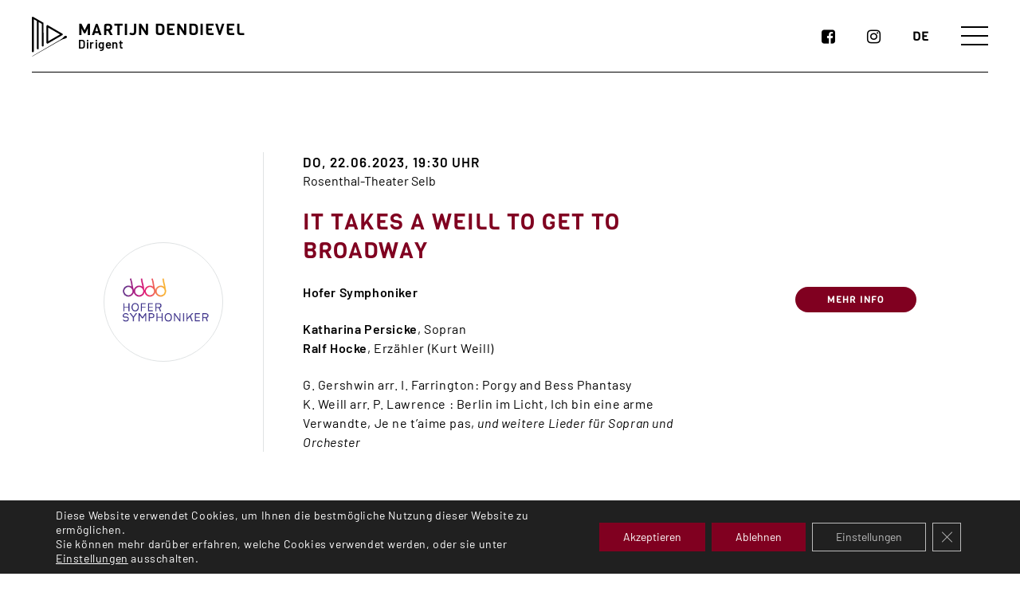

--- FILE ---
content_type: text/html; charset=UTF-8
request_url: https://www.martijndendievel.com/events/it-takes-a-weill-to-get-to-broadway/
body_size: 12636
content:
<!DOCTYPE html>
<html lang="de-DE">
<head>
	<meta charset="UTF-8" />
	<meta http-equiv="X-UA-Compatible" content="IE=edge" />
	<meta name="viewport" content="width=device-width, initial-scale=1" />
	<link rel="apple-touch-icon" sizes="57x57" href="https://www.martijndendievel.com/apple-icon-57x57.png">
	<link rel="apple-touch-icon" sizes="60x60" href="https://www.martijndendievel.com/apple-icon-60x60.png">
	<link rel="apple-touch-icon" sizes="72x72" href="https://www.martijndendievel.com/apple-icon-72x72.png">
	<link rel="apple-touch-icon" sizes="76x76" href="https://www.martijndendievel.com/apple-icon-76x76.png">
	<link rel="apple-touch-icon" sizes="114x114" href="https://www.martijndendievel.com/apple-icon-114x114.png">
	<link rel="apple-touch-icon" sizes="120x120" href="https://www.martijndendievel.com/apple-icon-120x120.png">
	<link rel="apple-touch-icon" sizes="144x144" href="https://www.martijndendievel.com/apple-icon-144x144.png">
	<link rel="apple-touch-icon" sizes="152x152" href="https://www.martijndendievel.com/apple-icon-152x152.png">
	<link rel="apple-touch-icon" sizes="180x180" href="https://www.martijndendievel.com/apple-icon-180x180.png">
	<link rel="icon" type="image/png" sizes="192x192"  href="https://www.martijndendievel.com/android-icon-192x192.png">
	<link rel="icon" type="image/png" sizes="32x32" href="https://www.martijndendievel.com/favicon-32x32.png">
	<link rel="icon" type="image/png" sizes="96x96" href="https://www.martijndendievel.com/favicon-96x96.png">
	<link rel="icon" type="image/png" sizes="16x16" href="https://www.martijndendievel.com/favicon-16x16.png">
	<link rel="manifest" href="https://www.martijndendievel.com/manifest.json">
	<meta name="msapplication-TileColor" content="#ffffff" />
	<meta name="msapplication-TileImage" content="https://www.martijndendievel.com/ms-icon-144x144.png" />
	<meta name="theme-color" content="#ffffff" />
	<meta name='robots' content='index, follow, max-image-preview:large, max-snippet:-1, max-video-preview:-1' />
<link rel="alternate" type="application/rss+xml" title="Martijn Dendievel &raquo; RSS Feed" href="https://www.martijndendievel.com/de/feed/" />
	<!-- This site is optimized with the Yoast SEO plugin v21.5 - https://yoast.com/wordpress/plugins/seo/ -->
	<title>It takes a Weill to get to Broadway - Martijn Dendievel</title>
	<meta name="description" content="Martijn dirigiert die Hofer Symphoniker in einem Sinfoniekonzert im Rostenthal-Theater Selb" />
	<link rel="canonical" href="https://www.martijndendievel.com/events/it-takes-a-weill-to-get-to-broadway/" />
	<meta property="og:locale" content="de_DE" />
	<meta property="og:locale:alternate" content="en_US" />
	<meta property="og:locale:alternate" content="nl_BE" />
	<meta property="og:type" content="article" />
	<meta property="og:title" content="It takes a Weill to get to Broadway - Martijn Dendievel" />
	<meta property="og:description" content="Martijn dirigiert die Hofer Symphoniker in einem Sinfoniekonzert im Rostenthal-Theater Selb" />
	<meta property="og:url" content="https://www.martijndendievel.com/events/it-takes-a-weill-to-get-to-broadway/" />
	<meta property="og:site_name" content="Martijn Dendievel" />
	<meta name="twitter:card" content="summary_large_image" />
	<meta name="twitter:label1" content="Geschätzte Lesezeit" />
	<meta name="twitter:data1" content="1 Minute" />
	<script type="application/ld+json" class="yoast-schema-graph">{"@context":"https://schema.org","@graph":[{"@type":"WebPage","@id":"https://www.martijndendievel.com/events/it-takes-a-weill-to-get-to-broadway/","url":"https://www.martijndendievel.com/events/it-takes-a-weill-to-get-to-broadway/","name":"It takes a Weill to get to Broadway - Martijn Dendievel","isPartOf":{"@id":"https://www.martijndendievel.com/de/#website"},"primaryImageOfPage":{"@id":"https://www.martijndendievel.com/events/it-takes-a-weill-to-get-to-broadway/#primaryimage"},"image":{"@id":"https://www.martijndendievel.com/events/it-takes-a-weill-to-get-to-broadway/#primaryimage"},"thumbnailUrl":"https://www.martijndendievel.com/wp-content/uploads/2023/03/Logo-Hofer-Symphoniker.png","datePublished":"2023-03-15T18:41:14+00:00","dateModified":"2023-03-15T18:41:14+00:00","description":"Martijn dirigiert die Hofer Symphoniker in einem Sinfoniekonzert im Rostenthal-Theater Selb","breadcrumb":{"@id":"https://www.martijndendievel.com/events/it-takes-a-weill-to-get-to-broadway/#breadcrumb"},"inLanguage":"de","potentialAction":[{"@type":"ReadAction","target":["https://www.martijndendievel.com/events/it-takes-a-weill-to-get-to-broadway/"]}]},{"@type":"ImageObject","inLanguage":"de","@id":"https://www.martijndendievel.com/events/it-takes-a-weill-to-get-to-broadway/#primaryimage","url":"https://www.martijndendievel.com/wp-content/uploads/2023/03/Logo-Hofer-Symphoniker.png","contentUrl":"https://www.martijndendievel.com/wp-content/uploads/2023/03/Logo-Hofer-Symphoniker.png","width":230,"height":230},{"@type":"BreadcrumbList","@id":"https://www.martijndendievel.com/events/it-takes-a-weill-to-get-to-broadway/#breadcrumb","itemListElement":[{"@type":"ListItem","position":1,"name":"Home","item":"https://www.martijndendievel.com/de/"},{"@type":"ListItem","position":2,"name":"It takes a Weill to get to Broadway"}]},{"@type":"WebSite","@id":"https://www.martijndendievel.com/de/#website","url":"https://www.martijndendievel.com/de/","name":"Martijn Dendievel","description":"Dirigent","potentialAction":[{"@type":"SearchAction","target":{"@type":"EntryPoint","urlTemplate":"https://www.martijndendievel.com/de/?s={search_term_string}"},"query-input":"required name=search_term_string"}],"inLanguage":"de"}]}</script>
	<!-- / Yoast SEO plugin. -->


<link rel="alternate" href="https://www.martijndendievel.com/events/it-takes-a-weill-to-get-to-broadway-en/" hreflang="en" />
<link rel="alternate" href="https://www.martijndendievel.com/events/it-takes-a-weill-to-get-to-broadway/" hreflang="de" />
<link rel="alternate" href="https://www.martijndendievel.com/events/it-takes-a-weill-to-get-to-broadway-nl/" hreflang="nl" />
<link rel="alternate" title="oEmbed (JSON)" type="application/json+oembed" href="https://www.martijndendievel.com/wp-json/oembed/1.0/embed?url=https%3A%2F%2Fwww.martijndendievel.com%2Fevents%2Fit-takes-a-weill-to-get-to-broadway%2F" />
<link rel="alternate" title="oEmbed (XML)" type="text/xml+oembed" href="https://www.martijndendievel.com/wp-json/oembed/1.0/embed?url=https%3A%2F%2Fwww.martijndendievel.com%2Fevents%2Fit-takes-a-weill-to-get-to-broadway%2F&#038;format=xml" />
<style id='wp-img-auto-sizes-contain-inline-css' type='text/css'>
img:is([sizes=auto i],[sizes^="auto," i]){contain-intrinsic-size:3000px 1500px}
/*# sourceURL=wp-img-auto-sizes-contain-inline-css */
</style>
<style id='wp-emoji-styles-inline-css' type='text/css'>

	img.wp-smiley, img.emoji {
		display: inline !important;
		border: none !important;
		box-shadow: none !important;
		height: 1em !important;
		width: 1em !important;
		margin: 0 0.07em !important;
		vertical-align: -0.1em !important;
		background: none !important;
		padding: 0 !important;
	}
/*# sourceURL=wp-emoji-styles-inline-css */
</style>
<style id='wp-block-library-inline-css' type='text/css'>
:root{--wp-block-synced-color:#7a00df;--wp-block-synced-color--rgb:122,0,223;--wp-bound-block-color:var(--wp-block-synced-color);--wp-editor-canvas-background:#ddd;--wp-admin-theme-color:#007cba;--wp-admin-theme-color--rgb:0,124,186;--wp-admin-theme-color-darker-10:#006ba1;--wp-admin-theme-color-darker-10--rgb:0,107,160.5;--wp-admin-theme-color-darker-20:#005a87;--wp-admin-theme-color-darker-20--rgb:0,90,135;--wp-admin-border-width-focus:2px}@media (min-resolution:192dpi){:root{--wp-admin-border-width-focus:1.5px}}.wp-element-button{cursor:pointer}:root .has-very-light-gray-background-color{background-color:#eee}:root .has-very-dark-gray-background-color{background-color:#313131}:root .has-very-light-gray-color{color:#eee}:root .has-very-dark-gray-color{color:#313131}:root .has-vivid-green-cyan-to-vivid-cyan-blue-gradient-background{background:linear-gradient(135deg,#00d084,#0693e3)}:root .has-purple-crush-gradient-background{background:linear-gradient(135deg,#34e2e4,#4721fb 50%,#ab1dfe)}:root .has-hazy-dawn-gradient-background{background:linear-gradient(135deg,#faaca8,#dad0ec)}:root .has-subdued-olive-gradient-background{background:linear-gradient(135deg,#fafae1,#67a671)}:root .has-atomic-cream-gradient-background{background:linear-gradient(135deg,#fdd79a,#004a59)}:root .has-nightshade-gradient-background{background:linear-gradient(135deg,#330968,#31cdcf)}:root .has-midnight-gradient-background{background:linear-gradient(135deg,#020381,#2874fc)}:root{--wp--preset--font-size--normal:16px;--wp--preset--font-size--huge:42px}.has-regular-font-size{font-size:1em}.has-larger-font-size{font-size:2.625em}.has-normal-font-size{font-size:var(--wp--preset--font-size--normal)}.has-huge-font-size{font-size:var(--wp--preset--font-size--huge)}.has-text-align-center{text-align:center}.has-text-align-left{text-align:left}.has-text-align-right{text-align:right}.has-fit-text{white-space:nowrap!important}#end-resizable-editor-section{display:none}.aligncenter{clear:both}.items-justified-left{justify-content:flex-start}.items-justified-center{justify-content:center}.items-justified-right{justify-content:flex-end}.items-justified-space-between{justify-content:space-between}.screen-reader-text{border:0;clip-path:inset(50%);height:1px;margin:-1px;overflow:hidden;padding:0;position:absolute;width:1px;word-wrap:normal!important}.screen-reader-text:focus{background-color:#ddd;clip-path:none;color:#444;display:block;font-size:1em;height:auto;left:5px;line-height:normal;padding:15px 23px 14px;text-decoration:none;top:5px;width:auto;z-index:100000}html :where(.has-border-color){border-style:solid}html :where([style*=border-top-color]){border-top-style:solid}html :where([style*=border-right-color]){border-right-style:solid}html :where([style*=border-bottom-color]){border-bottom-style:solid}html :where([style*=border-left-color]){border-left-style:solid}html :where([style*=border-width]){border-style:solid}html :where([style*=border-top-width]){border-top-style:solid}html :where([style*=border-right-width]){border-right-style:solid}html :where([style*=border-bottom-width]){border-bottom-style:solid}html :where([style*=border-left-width]){border-left-style:solid}html :where(img[class*=wp-image-]){height:auto;max-width:100%}:where(figure){margin:0 0 1em}html :where(.is-position-sticky){--wp-admin--admin-bar--position-offset:var(--wp-admin--admin-bar--height,0px)}@media screen and (max-width:600px){html :where(.is-position-sticky){--wp-admin--admin-bar--position-offset:0px}}

/*# sourceURL=wp-block-library-inline-css */
</style><style id='global-styles-inline-css' type='text/css'>
:root{--wp--preset--aspect-ratio--square: 1;--wp--preset--aspect-ratio--4-3: 4/3;--wp--preset--aspect-ratio--3-4: 3/4;--wp--preset--aspect-ratio--3-2: 3/2;--wp--preset--aspect-ratio--2-3: 2/3;--wp--preset--aspect-ratio--16-9: 16/9;--wp--preset--aspect-ratio--9-16: 9/16;--wp--preset--color--black: #000000;--wp--preset--color--cyan-bluish-gray: #abb8c3;--wp--preset--color--white: #ffffff;--wp--preset--color--pale-pink: #f78da7;--wp--preset--color--vivid-red: #cf2e2e;--wp--preset--color--luminous-vivid-orange: #ff6900;--wp--preset--color--luminous-vivid-amber: #fcb900;--wp--preset--color--light-green-cyan: #7bdcb5;--wp--preset--color--vivid-green-cyan: #00d084;--wp--preset--color--pale-cyan-blue: #8ed1fc;--wp--preset--color--vivid-cyan-blue: #0693e3;--wp--preset--color--vivid-purple: #9b51e0;--wp--preset--gradient--vivid-cyan-blue-to-vivid-purple: linear-gradient(135deg,rgb(6,147,227) 0%,rgb(155,81,224) 100%);--wp--preset--gradient--light-green-cyan-to-vivid-green-cyan: linear-gradient(135deg,rgb(122,220,180) 0%,rgb(0,208,130) 100%);--wp--preset--gradient--luminous-vivid-amber-to-luminous-vivid-orange: linear-gradient(135deg,rgb(252,185,0) 0%,rgb(255,105,0) 100%);--wp--preset--gradient--luminous-vivid-orange-to-vivid-red: linear-gradient(135deg,rgb(255,105,0) 0%,rgb(207,46,46) 100%);--wp--preset--gradient--very-light-gray-to-cyan-bluish-gray: linear-gradient(135deg,rgb(238,238,238) 0%,rgb(169,184,195) 100%);--wp--preset--gradient--cool-to-warm-spectrum: linear-gradient(135deg,rgb(74,234,220) 0%,rgb(151,120,209) 20%,rgb(207,42,186) 40%,rgb(238,44,130) 60%,rgb(251,105,98) 80%,rgb(254,248,76) 100%);--wp--preset--gradient--blush-light-purple: linear-gradient(135deg,rgb(255,206,236) 0%,rgb(152,150,240) 100%);--wp--preset--gradient--blush-bordeaux: linear-gradient(135deg,rgb(254,205,165) 0%,rgb(254,45,45) 50%,rgb(107,0,62) 100%);--wp--preset--gradient--luminous-dusk: linear-gradient(135deg,rgb(255,203,112) 0%,rgb(199,81,192) 50%,rgb(65,88,208) 100%);--wp--preset--gradient--pale-ocean: linear-gradient(135deg,rgb(255,245,203) 0%,rgb(182,227,212) 50%,rgb(51,167,181) 100%);--wp--preset--gradient--electric-grass: linear-gradient(135deg,rgb(202,248,128) 0%,rgb(113,206,126) 100%);--wp--preset--gradient--midnight: linear-gradient(135deg,rgb(2,3,129) 0%,rgb(40,116,252) 100%);--wp--preset--font-size--small: 13px;--wp--preset--font-size--medium: 20px;--wp--preset--font-size--large: 36px;--wp--preset--font-size--x-large: 42px;--wp--preset--spacing--20: 0.44rem;--wp--preset--spacing--30: 0.67rem;--wp--preset--spacing--40: 1rem;--wp--preset--spacing--50: 1.5rem;--wp--preset--spacing--60: 2.25rem;--wp--preset--spacing--70: 3.38rem;--wp--preset--spacing--80: 5.06rem;--wp--preset--shadow--natural: 6px 6px 9px rgba(0, 0, 0, 0.2);--wp--preset--shadow--deep: 12px 12px 50px rgba(0, 0, 0, 0.4);--wp--preset--shadow--sharp: 6px 6px 0px rgba(0, 0, 0, 0.2);--wp--preset--shadow--outlined: 6px 6px 0px -3px rgb(255, 255, 255), 6px 6px rgb(0, 0, 0);--wp--preset--shadow--crisp: 6px 6px 0px rgb(0, 0, 0);}:where(.is-layout-flex){gap: 0.5em;}:where(.is-layout-grid){gap: 0.5em;}body .is-layout-flex{display: flex;}.is-layout-flex{flex-wrap: wrap;align-items: center;}.is-layout-flex > :is(*, div){margin: 0;}body .is-layout-grid{display: grid;}.is-layout-grid > :is(*, div){margin: 0;}:where(.wp-block-columns.is-layout-flex){gap: 2em;}:where(.wp-block-columns.is-layout-grid){gap: 2em;}:where(.wp-block-post-template.is-layout-flex){gap: 1.25em;}:where(.wp-block-post-template.is-layout-grid){gap: 1.25em;}.has-black-color{color: var(--wp--preset--color--black) !important;}.has-cyan-bluish-gray-color{color: var(--wp--preset--color--cyan-bluish-gray) !important;}.has-white-color{color: var(--wp--preset--color--white) !important;}.has-pale-pink-color{color: var(--wp--preset--color--pale-pink) !important;}.has-vivid-red-color{color: var(--wp--preset--color--vivid-red) !important;}.has-luminous-vivid-orange-color{color: var(--wp--preset--color--luminous-vivid-orange) !important;}.has-luminous-vivid-amber-color{color: var(--wp--preset--color--luminous-vivid-amber) !important;}.has-light-green-cyan-color{color: var(--wp--preset--color--light-green-cyan) !important;}.has-vivid-green-cyan-color{color: var(--wp--preset--color--vivid-green-cyan) !important;}.has-pale-cyan-blue-color{color: var(--wp--preset--color--pale-cyan-blue) !important;}.has-vivid-cyan-blue-color{color: var(--wp--preset--color--vivid-cyan-blue) !important;}.has-vivid-purple-color{color: var(--wp--preset--color--vivid-purple) !important;}.has-black-background-color{background-color: var(--wp--preset--color--black) !important;}.has-cyan-bluish-gray-background-color{background-color: var(--wp--preset--color--cyan-bluish-gray) !important;}.has-white-background-color{background-color: var(--wp--preset--color--white) !important;}.has-pale-pink-background-color{background-color: var(--wp--preset--color--pale-pink) !important;}.has-vivid-red-background-color{background-color: var(--wp--preset--color--vivid-red) !important;}.has-luminous-vivid-orange-background-color{background-color: var(--wp--preset--color--luminous-vivid-orange) !important;}.has-luminous-vivid-amber-background-color{background-color: var(--wp--preset--color--luminous-vivid-amber) !important;}.has-light-green-cyan-background-color{background-color: var(--wp--preset--color--light-green-cyan) !important;}.has-vivid-green-cyan-background-color{background-color: var(--wp--preset--color--vivid-green-cyan) !important;}.has-pale-cyan-blue-background-color{background-color: var(--wp--preset--color--pale-cyan-blue) !important;}.has-vivid-cyan-blue-background-color{background-color: var(--wp--preset--color--vivid-cyan-blue) !important;}.has-vivid-purple-background-color{background-color: var(--wp--preset--color--vivid-purple) !important;}.has-black-border-color{border-color: var(--wp--preset--color--black) !important;}.has-cyan-bluish-gray-border-color{border-color: var(--wp--preset--color--cyan-bluish-gray) !important;}.has-white-border-color{border-color: var(--wp--preset--color--white) !important;}.has-pale-pink-border-color{border-color: var(--wp--preset--color--pale-pink) !important;}.has-vivid-red-border-color{border-color: var(--wp--preset--color--vivid-red) !important;}.has-luminous-vivid-orange-border-color{border-color: var(--wp--preset--color--luminous-vivid-orange) !important;}.has-luminous-vivid-amber-border-color{border-color: var(--wp--preset--color--luminous-vivid-amber) !important;}.has-light-green-cyan-border-color{border-color: var(--wp--preset--color--light-green-cyan) !important;}.has-vivid-green-cyan-border-color{border-color: var(--wp--preset--color--vivid-green-cyan) !important;}.has-pale-cyan-blue-border-color{border-color: var(--wp--preset--color--pale-cyan-blue) !important;}.has-vivid-cyan-blue-border-color{border-color: var(--wp--preset--color--vivid-cyan-blue) !important;}.has-vivid-purple-border-color{border-color: var(--wp--preset--color--vivid-purple) !important;}.has-vivid-cyan-blue-to-vivid-purple-gradient-background{background: var(--wp--preset--gradient--vivid-cyan-blue-to-vivid-purple) !important;}.has-light-green-cyan-to-vivid-green-cyan-gradient-background{background: var(--wp--preset--gradient--light-green-cyan-to-vivid-green-cyan) !important;}.has-luminous-vivid-amber-to-luminous-vivid-orange-gradient-background{background: var(--wp--preset--gradient--luminous-vivid-amber-to-luminous-vivid-orange) !important;}.has-luminous-vivid-orange-to-vivid-red-gradient-background{background: var(--wp--preset--gradient--luminous-vivid-orange-to-vivid-red) !important;}.has-very-light-gray-to-cyan-bluish-gray-gradient-background{background: var(--wp--preset--gradient--very-light-gray-to-cyan-bluish-gray) !important;}.has-cool-to-warm-spectrum-gradient-background{background: var(--wp--preset--gradient--cool-to-warm-spectrum) !important;}.has-blush-light-purple-gradient-background{background: var(--wp--preset--gradient--blush-light-purple) !important;}.has-blush-bordeaux-gradient-background{background: var(--wp--preset--gradient--blush-bordeaux) !important;}.has-luminous-dusk-gradient-background{background: var(--wp--preset--gradient--luminous-dusk) !important;}.has-pale-ocean-gradient-background{background: var(--wp--preset--gradient--pale-ocean) !important;}.has-electric-grass-gradient-background{background: var(--wp--preset--gradient--electric-grass) !important;}.has-midnight-gradient-background{background: var(--wp--preset--gradient--midnight) !important;}.has-small-font-size{font-size: var(--wp--preset--font-size--small) !important;}.has-medium-font-size{font-size: var(--wp--preset--font-size--medium) !important;}.has-large-font-size{font-size: var(--wp--preset--font-size--large) !important;}.has-x-large-font-size{font-size: var(--wp--preset--font-size--x-large) !important;}
/*# sourceURL=global-styles-inline-css */
</style>

<style id='classic-theme-styles-inline-css' type='text/css'>
/*! This file is auto-generated */
.wp-block-button__link{color:#fff;background-color:#32373c;border-radius:9999px;box-shadow:none;text-decoration:none;padding:calc(.667em + 2px) calc(1.333em + 2px);font-size:1.125em}.wp-block-file__button{background:#32373c;color:#fff;text-decoration:none}
/*# sourceURL=/wp-includes/css/classic-themes.min.css */
</style>
<link rel='stylesheet' id='kilmo-fonts-css' href='https://www.martijndendievel.com/wp-content/themes/kilmulismartijn/fonts/theme-fonts.css?ver=1.05' type='text/css' media='all' />
<link rel='stylesheet' id='font-awesome-css' href='https://www.martijndendievel.com/wp-content/themes/kilmulismartijn/lib/font-awesome/css/font-awesome.min.css?ver=4.7.0' type='text/css' media='all' />
<link rel='stylesheet' id='kilmo-style-css' href='https://www.martijndendievel.com/wp-content/themes/kilmulismartijn/style.css?ver=1.05' type='text/css' media='all' />
<link rel='stylesheet' id='tosrus-css' href='https://www.martijndendievel.com/wp-content/themes/kilmulismartijn/css/jquery.tosrus.all.css?ver=1.0' type='text/css' media='all' />
<link rel='stylesheet' id='moove_gdpr_frontend-css' href='https://www.martijndendievel.com/wp-content/plugins/gdpr-cookie-compliance/dist/styles/gdpr-main-nf.css?ver=4.12.8' type='text/css' media='all' />
<style id='moove_gdpr_frontend-inline-css' type='text/css'>
				#moove_gdpr_cookie_modal .moove-gdpr-modal-content .moove-gdpr-tab-main h3.tab-title, 
				#moove_gdpr_cookie_modal .moove-gdpr-modal-content .moove-gdpr-tab-main span.tab-title,
				#moove_gdpr_cookie_modal .moove-gdpr-modal-content .moove-gdpr-modal-left-content #moove-gdpr-menu li a, 
				#moove_gdpr_cookie_modal .moove-gdpr-modal-content .moove-gdpr-modal-left-content #moove-gdpr-menu li button,
				#moove_gdpr_cookie_modal .moove-gdpr-modal-content .moove-gdpr-modal-left-content .moove-gdpr-branding-cnt a,
				#moove_gdpr_cookie_modal .moove-gdpr-modal-content .moove-gdpr-modal-footer-content .moove-gdpr-button-holder a.mgbutton, 
				#moove_gdpr_cookie_modal .moove-gdpr-modal-content .moove-gdpr-modal-footer-content .moove-gdpr-button-holder button.mgbutton,
				#moove_gdpr_cookie_modal .cookie-switch .cookie-slider:after, 
				#moove_gdpr_cookie_modal .cookie-switch .slider:after, 
				#moove_gdpr_cookie_modal .switch .cookie-slider:after, 
				#moove_gdpr_cookie_modal .switch .slider:after,
				#moove_gdpr_cookie_info_bar .moove-gdpr-info-bar-container .moove-gdpr-info-bar-content p, 
				#moove_gdpr_cookie_info_bar .moove-gdpr-info-bar-container .moove-gdpr-info-bar-content p a,
				#moove_gdpr_cookie_info_bar .moove-gdpr-info-bar-container .moove-gdpr-info-bar-content a.mgbutton, 
				#moove_gdpr_cookie_info_bar .moove-gdpr-info-bar-container .moove-gdpr-info-bar-content button.mgbutton,
				#moove_gdpr_cookie_modal .moove-gdpr-modal-content .moove-gdpr-tab-main .moove-gdpr-tab-main-content h1, 
				#moove_gdpr_cookie_modal .moove-gdpr-modal-content .moove-gdpr-tab-main .moove-gdpr-tab-main-content h2, 
				#moove_gdpr_cookie_modal .moove-gdpr-modal-content .moove-gdpr-tab-main .moove-gdpr-tab-main-content h3, 
				#moove_gdpr_cookie_modal .moove-gdpr-modal-content .moove-gdpr-tab-main .moove-gdpr-tab-main-content h4, 
				#moove_gdpr_cookie_modal .moove-gdpr-modal-content .moove-gdpr-tab-main .moove-gdpr-tab-main-content h5, 
				#moove_gdpr_cookie_modal .moove-gdpr-modal-content .moove-gdpr-tab-main .moove-gdpr-tab-main-content h6,
				#moove_gdpr_cookie_modal .moove-gdpr-modal-content.moove_gdpr_modal_theme_v2 .moove-gdpr-modal-title .tab-title,
				#moove_gdpr_cookie_modal .moove-gdpr-modal-content.moove_gdpr_modal_theme_v2 .moove-gdpr-tab-main h3.tab-title, 
				#moove_gdpr_cookie_modal .moove-gdpr-modal-content.moove_gdpr_modal_theme_v2 .moove-gdpr-tab-main span.tab-title,
				#moove_gdpr_cookie_modal .moove-gdpr-modal-content.moove_gdpr_modal_theme_v2 .moove-gdpr-branding-cnt a {
				 	font-weight: inherit				}
			#moove_gdpr_cookie_modal,#moove_gdpr_cookie_info_bar,.gdpr_cookie_settings_shortcode_content{font-family:inherit}#moove_gdpr_save_popup_settings_button{background-color:#373737;color:#fff}#moove_gdpr_save_popup_settings_button:hover{background-color:#000}#moove_gdpr_cookie_info_bar .moove-gdpr-info-bar-container .moove-gdpr-info-bar-content a.mgbutton,#moove_gdpr_cookie_info_bar .moove-gdpr-info-bar-container .moove-gdpr-info-bar-content button.mgbutton{background-color:#800020}#moove_gdpr_cookie_modal .moove-gdpr-modal-content .moove-gdpr-modal-footer-content .moove-gdpr-button-holder a.mgbutton,#moove_gdpr_cookie_modal .moove-gdpr-modal-content .moove-gdpr-modal-footer-content .moove-gdpr-button-holder button.mgbutton,.gdpr_cookie_settings_shortcode_content .gdpr-shr-button.button-green{background-color:#800020;border-color:#800020}#moove_gdpr_cookie_modal .moove-gdpr-modal-content .moove-gdpr-modal-footer-content .moove-gdpr-button-holder a.mgbutton:hover,#moove_gdpr_cookie_modal .moove-gdpr-modal-content .moove-gdpr-modal-footer-content .moove-gdpr-button-holder button.mgbutton:hover,.gdpr_cookie_settings_shortcode_content .gdpr-shr-button.button-green:hover{background-color:#fff;color:#800020}#moove_gdpr_cookie_modal .moove-gdpr-modal-content .moove-gdpr-modal-close i,#moove_gdpr_cookie_modal .moove-gdpr-modal-content .moove-gdpr-modal-close span.gdpr-icon{background-color:#800020;border:1px solid #800020}#moove_gdpr_cookie_info_bar span.change-settings-button.focus-g,#moove_gdpr_cookie_info_bar span.change-settings-button:focus,#moove_gdpr_cookie_info_bar button.change-settings-button.focus-g,#moove_gdpr_cookie_info_bar button.change-settings-button:focus{-webkit-box-shadow:0 0 1px 3px #800020;-moz-box-shadow:0 0 1px 3px #800020;box-shadow:0 0 1px 3px #800020}#moove_gdpr_cookie_modal .moove-gdpr-modal-content .moove-gdpr-modal-close i:hover,#moove_gdpr_cookie_modal .moove-gdpr-modal-content .moove-gdpr-modal-close span.gdpr-icon:hover,#moove_gdpr_cookie_info_bar span[data-href]>u.change-settings-button{color:#800020}#moove_gdpr_cookie_modal .moove-gdpr-modal-content .moove-gdpr-modal-left-content #moove-gdpr-menu li.menu-item-selected a span.gdpr-icon,#moove_gdpr_cookie_modal .moove-gdpr-modal-content .moove-gdpr-modal-left-content #moove-gdpr-menu li.menu-item-selected button span.gdpr-icon{color:inherit}#moove_gdpr_cookie_modal .moove-gdpr-modal-content .moove-gdpr-modal-left-content #moove-gdpr-menu li a span.gdpr-icon,#moove_gdpr_cookie_modal .moove-gdpr-modal-content .moove-gdpr-modal-left-content #moove-gdpr-menu li button span.gdpr-icon{color:inherit}#moove_gdpr_cookie_modal .gdpr-acc-link{line-height:0;font-size:0;color:transparent;position:absolute}#moove_gdpr_cookie_modal .moove-gdpr-modal-content .moove-gdpr-modal-close:hover i,#moove_gdpr_cookie_modal .moove-gdpr-modal-content .moove-gdpr-modal-left-content #moove-gdpr-menu li a,#moove_gdpr_cookie_modal .moove-gdpr-modal-content .moove-gdpr-modal-left-content #moove-gdpr-menu li button,#moove_gdpr_cookie_modal .moove-gdpr-modal-content .moove-gdpr-modal-left-content #moove-gdpr-menu li button i,#moove_gdpr_cookie_modal .moove-gdpr-modal-content .moove-gdpr-modal-left-content #moove-gdpr-menu li a i,#moove_gdpr_cookie_modal .moove-gdpr-modal-content .moove-gdpr-tab-main .moove-gdpr-tab-main-content a:hover,#moove_gdpr_cookie_info_bar.moove-gdpr-dark-scheme .moove-gdpr-info-bar-container .moove-gdpr-info-bar-content a.mgbutton:hover,#moove_gdpr_cookie_info_bar.moove-gdpr-dark-scheme .moove-gdpr-info-bar-container .moove-gdpr-info-bar-content button.mgbutton:hover,#moove_gdpr_cookie_info_bar.moove-gdpr-dark-scheme .moove-gdpr-info-bar-container .moove-gdpr-info-bar-content a:hover,#moove_gdpr_cookie_info_bar.moove-gdpr-dark-scheme .moove-gdpr-info-bar-container .moove-gdpr-info-bar-content button:hover,#moove_gdpr_cookie_info_bar.moove-gdpr-dark-scheme .moove-gdpr-info-bar-container .moove-gdpr-info-bar-content span.change-settings-button:hover,#moove_gdpr_cookie_info_bar.moove-gdpr-dark-scheme .moove-gdpr-info-bar-container .moove-gdpr-info-bar-content button.change-settings-button:hover,#moove_gdpr_cookie_info_bar.moove-gdpr-dark-scheme .moove-gdpr-info-bar-container .moove-gdpr-info-bar-content u.change-settings-button:hover,#moove_gdpr_cookie_info_bar span[data-href]>u.change-settings-button,#moove_gdpr_cookie_info_bar.moove-gdpr-dark-scheme .moove-gdpr-info-bar-container .moove-gdpr-info-bar-content a.mgbutton.focus-g,#moove_gdpr_cookie_info_bar.moove-gdpr-dark-scheme .moove-gdpr-info-bar-container .moove-gdpr-info-bar-content button.mgbutton.focus-g,#moove_gdpr_cookie_info_bar.moove-gdpr-dark-scheme .moove-gdpr-info-bar-container .moove-gdpr-info-bar-content a.focus-g,#moove_gdpr_cookie_info_bar.moove-gdpr-dark-scheme .moove-gdpr-info-bar-container .moove-gdpr-info-bar-content button.focus-g,#moove_gdpr_cookie_info_bar.moove-gdpr-dark-scheme .moove-gdpr-info-bar-container .moove-gdpr-info-bar-content a.mgbutton:focus,#moove_gdpr_cookie_info_bar.moove-gdpr-dark-scheme .moove-gdpr-info-bar-container .moove-gdpr-info-bar-content button.mgbutton:focus,#moove_gdpr_cookie_info_bar.moove-gdpr-dark-scheme .moove-gdpr-info-bar-container .moove-gdpr-info-bar-content a:focus,#moove_gdpr_cookie_info_bar.moove-gdpr-dark-scheme .moove-gdpr-info-bar-container .moove-gdpr-info-bar-content button:focus,#moove_gdpr_cookie_info_bar.moove-gdpr-dark-scheme .moove-gdpr-info-bar-container .moove-gdpr-info-bar-content span.change-settings-button.focus-g,span.change-settings-button:focus,button.change-settings-button.focus-g,button.change-settings-button:focus,#moove_gdpr_cookie_info_bar.moove-gdpr-dark-scheme .moove-gdpr-info-bar-container .moove-gdpr-info-bar-content u.change-settings-button.focus-g,#moove_gdpr_cookie_info_bar.moove-gdpr-dark-scheme .moove-gdpr-info-bar-container .moove-gdpr-info-bar-content u.change-settings-button:focus{color:#800020}#moove_gdpr_cookie_modal.gdpr_lightbox-hide{display:none}#moove_gdpr_cookie_info_bar .moove-gdpr-info-bar-container .moove-gdpr-info-bar-content a.mgbutton,#moove_gdpr_cookie_info_bar .moove-gdpr-info-bar-container .moove-gdpr-info-bar-content button.mgbutton,#moove_gdpr_cookie_modal .moove-gdpr-modal-content .moove-gdpr-modal-footer-content .moove-gdpr-button-holder a.mgbutton,#moove_gdpr_cookie_modal .moove-gdpr-modal-content .moove-gdpr-modal-footer-content .moove-gdpr-button-holder button.mgbutton,.gdpr-shr-button,#moove_gdpr_cookie_info_bar .moove-gdpr-infobar-close-btn{border-radius:0}
/*# sourceURL=moove_gdpr_frontend-inline-css */
</style>
<script type="text/javascript" src="https://www.martijndendievel.com/wp-content/themes/kilmulismartijn/js/hammer.min.js?ver=2.0.9" id="hammer-js"></script>
<script type="text/javascript" src="https://www.martijndendievel.com/wp-includes/js/jquery/jquery.min.js?ver=3.7.1" id="jquery-core-js"></script>
<script type="text/javascript" src="https://www.martijndendievel.com/wp-includes/js/jquery/jquery-migrate.min.js?ver=3.4.1" id="jquery-migrate-js"></script>
<script type="text/javascript" src="https://www.martijndendievel.com/wp-content/themes/kilmulismartijn/js/jquery.tosrus.all.min.js?ver=2.5.0" id="jquery-tosrus-js"></script>
<link rel="https://api.w.org/" href="https://www.martijndendievel.com/wp-json/" /><link rel="EditURI" type="application/rsd+xml" title="RSD" href="https://www.martijndendievel.com/xmlrpc.php?rsd" />
<meta name="generator" content="WordPress 6.9" />
<link rel='shortlink' href='https://www.martijndendievel.com/?p=1099' />
</head>


<body class="wp-singular kilmo_event-template-default single single-kilmo_event postid-1099 wp-theme-kilmulismartijn lang-de">
	<div id="page" class="page-wrap">
		<section id="landing-single" class="landing-section-single">
			<header id="header" class="page-header" role="banner">
				<div class="container-head">
					<div class="site-title">
						<a calss="no-trans" href="https://www.martijndendievel.com/de/" rel="home">
							<div class="site-logo">
								<svg version="1.1" id="Layer_4" xmlns="http://www.w3.org/2000/svg" xmlns:xlink="http://www.w3.org/1999/xlink" x="0px" y="0px"
									viewBox="0 0 44 50" style="enable-background:new 0 0 44 50;" xml:space="preserve">
								<style type="text/css">
									.st0{fill:#FFFFFF;}
								</style>
								<path class="st0" d="M43.8,24.7L43.8,24.7L43.8,24.7c-0.4-0.8-1.3-1-2.1-0.7c-2,0.9-2.4,2.9-5.7,4.6c0,0-0.1,0.1-0.1,0.2
									c-1.8,1-14.9,8.7-34.8,20.3c-0.6,0.3-0.9,0.6-1,0.7L0,49.9l0,0l0,0l0,0l0,0c0,0,0,0.2,1.3-0.5c20-11.4,33.2-19,34.9-20
									c0,0.1,0.2,0.1,0.2,0c3.1-2,5-1.4,6.8-2.7C44,26.4,44.2,25.5,43.8,24.7z"/>
								<path class="st0" d="M38.2,21.2L20.1,10.7c-0.4-0.2-0.8-0.2-1.2,0c-0.4,0.2-0.6,0.6-0.6,1v20.9c0,0.4,0.2,0.8,0.6,1
									c0.2,0.1,0.4,0.2,0.6,0.2s0.4-0.1,0.6-0.2l18.1-10.5c0.4-0.2,0.6-0.6,0.6-1C38.8,21.8,38.5,21.4,38.2,21.2z M20.6,30.7v-17l14.7,8.5
									L20.6,30.7z"/>
								<path class="st0" d="M14.5,8.1L14.5,8.1c0-0.1,0-0.1,0-0.1s0,0,0-0.1l0,0c0,0,0,0,0-0.1l0,0c0,0,0,0,0-0.1l0,0c0,0,0,0,0-0.1l0,0
									l0,0c0,0,0,0,0-0.1l0,0l0,0l0,0l0,0l0,0l0,0c0,0,0,0-0.1,0l0,0L1.7,0.2C1.3,0,0.9,0,0.5,0.2C0.2,0.4,0,0.7,0,1.2v42.1
									c0,0.6,0.5,1.2,1.2,1.2s1.2-0.5,1.2-1.2V3.1l3.8,2.2v34.4c0,0.6,0.5,1.2,1.2,1.2s1.2-0.5,1.2-1.2v-33l3.8,2.2v27.3
									c0,0.6,0.5,1.2,1.2,1.2c0.6,0,1.2-0.5,1.2-1.2L14.5,8.1C14.5,8.2,14.5,8.2,14.5,8.1C14.5,8.2,14.5,8.1,14.5,8.1z"/>
								</svg>
							</div>
							<div class="site-title-name">
								<span class="name">Martijn Dendievel</span>
								<span class="work">Dirigent</span>
							</div>
						</a>
					</div>
					<div class="site-menu">
						<div id="soc-menu" class="soc-wrap">
							<ul class="icons">
								<li>
									<a href="https://www.facebook.com/martijndendievel" target="_blank">
										<i class="fa fa-facebook-square" aria-hidden="true"></i>
									</a>
								</li>
								<li>
									<a href="https://www.instagram.com/martijn.dendievel/" target="_blank">
										<i class="fa fa-instagram" aria-hidden="true"></i>
									</a>
								</li>
							</ul>
						</div>
						<div id="lang-menu" class="lang-wrap">
							<div class="active-lang">
								<div class="lls">
									<div class="l1">de</div>
									<div class="l2"><i class="fa fa-globe" aria-hidden="true"></i></div>
								</div>
								<ul class="other-langs">
										<li class="lang-item lang-item-3 lang-item-en lang-item-first"><a  lang="en-US" hreflang="en-US" href="https://www.martijndendievel.com/events/it-takes-a-weill-to-get-to-broadway-en/">EN</a></li>
	<li class="lang-item lang-item-16 lang-item-nl"><a  lang="nl-BE" hreflang="nl-BE" href="https://www.martijndendievel.com/events/it-takes-a-weill-to-get-to-broadway-nl/">NL</a></li>
								</ul>
							</div>
						</div>
	<style type="text/css" scoped>
		@media screen and (min-width: 720px) {
			.home .menu-image:after {
				background-image: url(https://www.martijndendievel.com/wp-content/uploads/2022/11/Martijn-Dendievel-HOME-1800x1200.jpg);
				background-position: 35% 37%;
			}
			.about .menu-image:after {
				background-image: url(https://www.martijndendievel.com/wp-content/uploads/2022/11/Martijn-Dendievel-ABOUT-1800x1200.jpg);
				background-position: 52% 40%;
			}
			.news .menu-image:after {
				background-image: url(https://www.martijndendievel.com/wp-content/uploads/2024/02/Martijn-Dendievel-NEWS-1800x1200.jpg);
				background-position: 50% 34%;
			}
			.schedule .menu-image:after {
				background-image: url(https://www.martijndendievel.com/wp-content/uploads/2022/11/Martijn-Dendievel-SCHEDULE-1800x1174.jpg);
				background-position: 53% 20%;
			}
			.media .menu-image:after {
				background-image: url(https://www.martijndendievel.com/wp-content/uploads/2022/11/Martijn-Dendievel-MEDIA-1800x1200.jpg);
				background-position: 42% 61%;
			}
			.contact .menu-image:after {
				background-image: url(https://www.martijndendievel.com/wp-content/uploads/2022/11/Martijn-Dendievel-CONTACT-1800x1125.jpg);
				background-position: 76% 26%;
			}
		}
	</style>
						<nav id="menu" class="site-navigation" role="navigation">
							<button class="menu-toggle">
								<span class="burger"></span>
							</button>
							<div class="nav-menu-wrap"><ul id="menu-top-navigation-de" class="nav-menu togmen"><li id="menu-item-165" class="home menu-item menu-item-type-post_type menu-item-object-page menu-item-home menu-item-165"><a href="https://www.martijndendievel.com/de/"><div class="menu-title">Home</div><div class="menu-description">Home</div></a><div class="menu-image"></div></li>
<li id="menu-item-167" class="about menu-item menu-item-type-post_type menu-item-object-page menu-item-167"><a href="https://www.martijndendievel.com/ueber-martijn/"><div class="menu-title">Über Martijn</div><div class="menu-description">Über Martijn</div></a><div class="menu-image"></div></li>
<li id="menu-item-168" class="news menu-item menu-item-type-post_type menu-item-object-page menu-item-168"><a href="https://www.martijndendievel.com/aktuelles/"><div class="menu-title">Aktuelles</div><div class="menu-description">Aktuelles</div></a><div class="menu-image"></div></li>
<li id="menu-item-169" class="schedule menu-item menu-item-type-post_type menu-item-object-page menu-item-169"><a href="https://www.martijndendievel.com/kalender-de/"><div class="menu-title">Kalender</div><div class="menu-description">Kalender</div></a><div class="menu-image"></div></li>
<li id="menu-item-171" class="media menu-item menu-item-type-post_type menu-item-object-page menu-item-171"><a href="https://www.martijndendievel.com/media/"><div class="menu-title">Media</div><div class="menu-description">Media</div></a><div class="menu-image"></div></li>
<li id="menu-item-172" class="contact menu-item menu-item-type-post_type menu-item-object-page menu-item-172"><a href="https://www.martijndendievel.com/kontakt/"><div class="menu-title">Kontakt</div><div class="menu-description">Kontakt</div></a><div class="menu-image"></div></li>
</ul></div>						</nav>
					</div>

				</div><!-- .container -->
			</header>
			<a class="scroll" data-scroll href="#main">
				<img src="https://www.martijndendievel.com/wp-content/themes/kilmulismartijn/images/scroll-down-de.svg" alt="scroll" />
				<div class="arrow"></div>
			</a>
		</section>

			<div id="main" class="main-wrap">

				<section id="schedule-single" class="page-section">
					<div class="container">

						<article id="1099" class="event-block anim-t">
							<div class="event-image">
								<div class="event-logo-img" style="background-image: url(https://www.martijndendievel.com/wp-content/uploads/2023/03/Logo-Hofer-Symphoniker.png); background-position: 50% 50%;"></div>
							</div>
							<div class="event-content anim-t">
								<!--  -->
								<div class="event-date capitale">
Do, 22.06.2023, 19:30 UHR								</div>
								<div class="event-location">
									Rosenthal-Theater Selb								</div>
								<h3 class="brendale no-marg-bott">It takes a Weill to get to Broadway</h3>
								<div class="event-description">
									<p><strong>Hofer Symphoniker</strong></p>
<p><strong>Katharina Persicke</strong>, Sopran<br />
<strong>Ralf Hocke</strong>, Erzähler (Kurt Weill)</p>
<p>G. Gershwin arr. I. Farrington: Porgy and Bess Phantasy<br />
K. Weill arr. P. Lawrence : Berlin im Licht, Ich bin eine arme Verwandte, Je ne t&#8217;aime pas, <em>und weitere Lieder für Sopran und Orchester</em></p>
								</div>
								<div class="small-event-link">
									<a class="read-more" href="https://www.hofer-symphoniker.de/konzerte-tickets/konzert-selb/" target="_blank">Mehr Info</a>
								</div>
							</div>
							<div class="event-link-block">
								<div class="event-link">
									<a class="read-more" href="https://www.hofer-symphoniker.de/konzerte-tickets/konzert-selb/" target="_blank">Mehr Info</a>
								</div>
							</div>
						</article>

						<div class="read-more-wrap marg-top-more">
								<a href="https://www.martijndendievel.com/kalender-de/" class="read-more" rel="bookmark">Alle Konzerte</a>
						</div>

					</div><!-- .container -->
				</section><!-- #news -->

			</div><!-- #main -->


		<!-- </div>#static-vid  -->
	</div><!-- #page -->


	<div id="bottom-sticky" class="sticky-footer">

		<footer id="footer" class="page-footer" role="contentinfo">

			<div class="container-head">
				<a class="no-trans" href="https://www.martijndendievel.com/de/" rel="home">
					<div class="fsite-title">
						<div class="fsite-logo">
							<img src="https://www.martijndendievel.com/wp-content/themes/kilmulismartijn/images/Martijn-Dendievel-logo.svg" alt="Martijn Dendievel" />
						</div>
						<div class="site-title-name">
							<span class="name">Martijn Dendievel</span>
							<span class="work">Dirigent</span>
						</div>
					</div>
				</a>
				<div class="fsite-links">
					<a href="https://www.martijndendievel.com/impressum-de/">
						Impressum					</a>
				</div>
				<div class="fsite-info">
					<span class="copy">
						<span class="copyright">&copy; 2026</span>
						<span class="artist">Martijn Dendievel</span>
					</span>
					<span class="cred">
						<span class="web-cred">Webdesign durch <a href="http://www.kilmulis.com/" target="_blank">Kilmulis design</a></span>
					</span>
				</div>
			</div><!-- .container-head -->
		</footer>

	</div><!-- #bottom-sticky -->

<script type="speculationrules">
{"prefetch":[{"source":"document","where":{"and":[{"href_matches":"/*"},{"not":{"href_matches":["/wp-*.php","/wp-admin/*","/wp-content/uploads/*","/wp-content/*","/wp-content/plugins/*","/wp-content/themes/kilmulismartijn/*","/*\\?(.+)"]}},{"not":{"selector_matches":"a[rel~=\"nofollow\"]"}},{"not":{"selector_matches":".no-prefetch, .no-prefetch a"}}]},"eagerness":"conservative"}]}
</script>

  <!--copyscapeskip-->
  <aside id="moove_gdpr_cookie_info_bar" class="moove-gdpr-info-bar-hidden moove-gdpr-align-center moove-gdpr-dark-scheme gdpr_infobar_postion_bottom" aria-label="GDPR Cookie-Banner" style="display: none;">
    <div class="moove-gdpr-info-bar-container">
      <div class="moove-gdpr-info-bar-content">
        
<div class="moove-gdpr-cookie-notice">
  <p>Diese Website verwendet Cookies, um Ihnen die bestmögliche Nutzung dieser Website zu ermöglichen.</p>
<p>Sie können mehr darüber erfahren, welche Cookies verwendet werden, oder sie unter <button  data-href="#moove_gdpr_cookie_modal" class="change-settings-button">Einstellungen</button> ausschalten.</p>
				<button class="moove-gdpr-infobar-close-btn gdpr-content-close-btn" aria-label="GDPR Cookie-Banner schließen">
					<span class="gdpr-sr-only">GDPR Cookie-Banner schließen</span>
					<i class="moovegdpr-arrow-close"></i>
				</button>
			</div>
<!--  .moove-gdpr-cookie-notice -->        
<div class="moove-gdpr-button-holder">
		  <button class="mgbutton moove-gdpr-infobar-allow-all gdpr-fbo-0" aria-label="Akzeptieren" >Akzeptieren</button>
	  				<button class="mgbutton moove-gdpr-infobar-reject-btn gdpr-fbo-1 "  aria-label="Ablehnen">Ablehnen</button>
							<button class="mgbutton moove-gdpr-infobar-settings-btn change-settings-button gdpr-fbo-2" data-href="#moove_gdpr_cookie_modal" aria-label="Einstellungen">Einstellungen</button>
							<button class="moove-gdpr-infobar-close-btn gdpr-fbo-3" aria-label="GDPR Cookie-Banner schließen" >
					<span class="gdpr-sr-only">GDPR Cookie-Banner schließen</span>
					<i class="moovegdpr-arrow-close"></i>
				</button>
			</div>
<!--  .button-container -->      </div>
      <!-- moove-gdpr-info-bar-content -->
    </div>
    <!-- moove-gdpr-info-bar-container -->
  </aside>
  <!-- #moove_gdpr_cookie_info_bar -->
  <!--/copyscapeskip-->
<script type="text/javascript" src="https://www.martijndendievel.com/wp-content/themes/kilmulismartijn/lib/fastclick/fastclick.js?ver=1.0.6" id="fastclick-js"></script>
<script type="text/javascript" src="https://www.martijndendievel.com/wp-content/themes/kilmulismartijn/lib/parallax/jquery.parallax.min.js?ver=2.1.3" id="parallax-js"></script>
<script type="text/javascript" src="https://www.martijndendievel.com/wp-content/themes/kilmulismartijn/lib/parallax_obj/TweenMax.min.js?ver=1.20.2" id="TweenMax-js"></script>
<script type="text/javascript" src="https://www.martijndendievel.com/wp-content/themes/kilmulismartijn/lib/parallax_obj/ScrollMagic.min.js?ver=2.0.5" id="ScrollMagic-js"></script>
<script type="text/javascript" src="https://www.martijndendievel.com/wp-content/themes/kilmulismartijn/lib/parallax_obj/animation.gsap.min.js?ver=2.0.5" id="animation-js"></script>
<script type="text/javascript" src="https://www.martijndendievel.com/wp-content/themes/kilmulismartijn/lib/parallax_obj/debug.addIndicators.min.js?ver=2.0.7" id="indi-js"></script>
<script type="text/javascript" src="https://www.martijndendievel.com/wp-content/themes/kilmulismartijn/lib/sticky/jquery.sticky.js?ver=1.0.4" id="sticky-js"></script>
<script type="text/javascript" src="https://www.martijndendievel.com/wp-content/themes/kilmulismartijn/lib/smooth-scroll/smooth-scroll.min.js?ver=7.1.1" id="smooth-scroll-js"></script>
<script type="text/javascript" src="https://www.martijndendievel.com/wp-content/themes/kilmulismartijn/lib/swiper/js/swiper.min.js?ver=5.3.6" id="swiper-script-js"></script>
<script type="text/javascript" src="https://www.martijndendievel.com/wp-content/themes/kilmulismartijn/lib/appear/jquery.appear.js?ver=0.3.6" id="appear-js"></script>
<script type="text/javascript" src="https://www.martijndendievel.com/wp-includes/js/jquery/ui/effect.min.js?ver=1.13.3" id="jquery-effects-core-js"></script>
<script type="text/javascript" src="https://www.martijndendievel.com/wp-content/themes/kilmulismartijn/js/main.js?ver=1.05" id="kilmo-script-js"></script>
<script type="text/javascript" id="moove_gdpr_frontend-js-extra">
/* <![CDATA[ */
var moove_frontend_gdpr_scripts = {"ajaxurl":"https://www.martijndendievel.com/wp-admin/admin-ajax.php","post_id":"1099","plugin_dir":"https://www.martijndendievel.com/wp-content/plugins/gdpr-cookie-compliance","show_icons":"all","is_page":"","ajax_cookie_removal":"false","strict_init":"2","enabled_default":{"third_party":0,"advanced":0},"geo_location":"false","force_reload":"false","is_single":"1","hide_save_btn":"false","current_user":"0","cookie_expiration":"365","script_delay":"2000","close_btn_action":"1","close_btn_rdr":"","scripts_defined":"{\"cache\":true,\"header\":\"\",\"body\":\"\",\"footer\":\"\",\"thirdparty\":{\"header\":\"\",\"body\":\"\",\"footer\":\"\u003C!-- Google tag (gtag.js) --\u003E\\r\\n\u003Cscript data-gdpr async src=\\\"https:\\/\\/www.googletagmanager.com\\/gtag\\/js?id=G-C629RJGVBH\\\"\u003E\u003C\\/script\u003E\\r\\n\u003Cscript data-gdpr\u003E\\r\\n  window.dataLayer = window.dataLayer || [];\\r\\n  function gtag(){dataLayer.push(arguments);}\\r\\n  gtag('js', new Date());\\r\\n\\r\\n  gtag('config', 'G-C629RJGVBH'); \\r\\n\u003C\\/script\u003E\"},\"advanced\":{\"header\":\"\",\"body\":\"\",\"footer\":\"\"}}","gdpr_scor":"true","wp_lang":"_de"};
//# sourceURL=moove_gdpr_frontend-js-extra
/* ]]> */
</script>
<script type="text/javascript" src="https://www.martijndendievel.com/wp-content/plugins/gdpr-cookie-compliance/dist/scripts/main.js?ver=4.12.8" id="moove_gdpr_frontend-js"></script>
<script type="text/javascript" id="moove_gdpr_frontend-js-after">
/* <![CDATA[ */
var gdpr_consent__strict = "true"
var gdpr_consent__thirdparty = "false"
var gdpr_consent__advanced = "false"
var gdpr_consent__cookies = "strict"
//# sourceURL=moove_gdpr_frontend-js-after
/* ]]> */
</script>
<script id="wp-emoji-settings" type="application/json">
{"baseUrl":"https://s.w.org/images/core/emoji/17.0.2/72x72/","ext":".png","svgUrl":"https://s.w.org/images/core/emoji/17.0.2/svg/","svgExt":".svg","source":{"concatemoji":"https://www.martijndendievel.com/wp-includes/js/wp-emoji-release.min.js?ver=6.9"}}
</script>
<script type="module">
/* <![CDATA[ */
/*! This file is auto-generated */
const a=JSON.parse(document.getElementById("wp-emoji-settings").textContent),o=(window._wpemojiSettings=a,"wpEmojiSettingsSupports"),s=["flag","emoji"];function i(e){try{var t={supportTests:e,timestamp:(new Date).valueOf()};sessionStorage.setItem(o,JSON.stringify(t))}catch(e){}}function c(e,t,n){e.clearRect(0,0,e.canvas.width,e.canvas.height),e.fillText(t,0,0);t=new Uint32Array(e.getImageData(0,0,e.canvas.width,e.canvas.height).data);e.clearRect(0,0,e.canvas.width,e.canvas.height),e.fillText(n,0,0);const a=new Uint32Array(e.getImageData(0,0,e.canvas.width,e.canvas.height).data);return t.every((e,t)=>e===a[t])}function p(e,t){e.clearRect(0,0,e.canvas.width,e.canvas.height),e.fillText(t,0,0);var n=e.getImageData(16,16,1,1);for(let e=0;e<n.data.length;e++)if(0!==n.data[e])return!1;return!0}function u(e,t,n,a){switch(t){case"flag":return n(e,"\ud83c\udff3\ufe0f\u200d\u26a7\ufe0f","\ud83c\udff3\ufe0f\u200b\u26a7\ufe0f")?!1:!n(e,"\ud83c\udde8\ud83c\uddf6","\ud83c\udde8\u200b\ud83c\uddf6")&&!n(e,"\ud83c\udff4\udb40\udc67\udb40\udc62\udb40\udc65\udb40\udc6e\udb40\udc67\udb40\udc7f","\ud83c\udff4\u200b\udb40\udc67\u200b\udb40\udc62\u200b\udb40\udc65\u200b\udb40\udc6e\u200b\udb40\udc67\u200b\udb40\udc7f");case"emoji":return!a(e,"\ud83e\u1fac8")}return!1}function f(e,t,n,a){let r;const o=(r="undefined"!=typeof WorkerGlobalScope&&self instanceof WorkerGlobalScope?new OffscreenCanvas(300,150):document.createElement("canvas")).getContext("2d",{willReadFrequently:!0}),s=(o.textBaseline="top",o.font="600 32px Arial",{});return e.forEach(e=>{s[e]=t(o,e,n,a)}),s}function r(e){var t=document.createElement("script");t.src=e,t.defer=!0,document.head.appendChild(t)}a.supports={everything:!0,everythingExceptFlag:!0},new Promise(t=>{let n=function(){try{var e=JSON.parse(sessionStorage.getItem(o));if("object"==typeof e&&"number"==typeof e.timestamp&&(new Date).valueOf()<e.timestamp+604800&&"object"==typeof e.supportTests)return e.supportTests}catch(e){}return null}();if(!n){if("undefined"!=typeof Worker&&"undefined"!=typeof OffscreenCanvas&&"undefined"!=typeof URL&&URL.createObjectURL&&"undefined"!=typeof Blob)try{var e="postMessage("+f.toString()+"("+[JSON.stringify(s),u.toString(),c.toString(),p.toString()].join(",")+"));",a=new Blob([e],{type:"text/javascript"});const r=new Worker(URL.createObjectURL(a),{name:"wpTestEmojiSupports"});return void(r.onmessage=e=>{i(n=e.data),r.terminate(),t(n)})}catch(e){}i(n=f(s,u,c,p))}t(n)}).then(e=>{for(const n in e)a.supports[n]=e[n],a.supports.everything=a.supports.everything&&a.supports[n],"flag"!==n&&(a.supports.everythingExceptFlag=a.supports.everythingExceptFlag&&a.supports[n]);var t;a.supports.everythingExceptFlag=a.supports.everythingExceptFlag&&!a.supports.flag,a.supports.everything||((t=a.source||{}).concatemoji?r(t.concatemoji):t.wpemoji&&t.twemoji&&(r(t.twemoji),r(t.wpemoji)))});
//# sourceURL=https://www.martijndendievel.com/wp-includes/js/wp-emoji-loader.min.js
/* ]]> */
</script>

    
  <!--copyscapeskip-->
  <!-- V1 -->
  <div id="moove_gdpr_cookie_modal" class="gdpr_lightbox-hide" role="complementary" aria-label="GDPR Einstellungsansicht">
    <div class="moove-gdpr-modal-content moove-clearfix logo-position-left moove_gdpr_modal_theme_v1">
          
        <button class="moove-gdpr-modal-close" aria-label="GDPR Cookie-Einstellungen schließen">
          <span class="gdpr-sr-only">GDPR Cookie-Einstellungen schließen</span>
          <span class="gdpr-icon moovegdpr-arrow-close"></span>
        </button>
            <div class="moove-gdpr-modal-left-content">
        
<div class="moove-gdpr-company-logo-holder">
  <img src="https://www.martijndendievel.com/wp-content/plugins/gdpr-cookie-compliance/dist/images/gdpr-logo.png" alt="Martijn Dendievel"   width="350"  height="233"  class="img-responsive" />
</div>
<!--  .moove-gdpr-company-logo-holder -->        <ul id="moove-gdpr-menu">
          
<li class="menu-item-on menu-item-privacy_overview menu-item-selected">
  <button data-href="#privacy_overview" class="moove-gdpr-tab-nav" aria-label="Datenschutz - Überblick">
    <span class="gdpr-nav-tab-title">Datenschutz - Überblick</span>
  </button>
</li>

  <li class="menu-item-strict-necessary-cookies menu-item-off">
    <button data-href="#strict-necessary-cookies" class="moove-gdpr-tab-nav" aria-label="Unbedingt erforderliche Cookies">
      <span class="gdpr-nav-tab-title">Unbedingt erforderliche Cookies</span>
    </button>
  </li>


  <li class="menu-item-off menu-item-third_party_cookies">
    <button data-href="#third_party_cookies" class="moove-gdpr-tab-nav" aria-label="Cookies von Drittanbietern">
      <span class="gdpr-nav-tab-title">Cookies von Drittanbietern</span>
    </button>
  </li>


        </ul>
        
<div class="moove-gdpr-branding-cnt">
  		<a href="https://wordpress.org/plugins/gdpr-cookie-compliance/" rel="noopener noreferrer" target="_blank" class='moove-gdpr-branding'>Unterstützt durch&nbsp; <span>GDPR Cookie Compliance</span></a>
		</div>
<!--  .moove-gdpr-branding -->      </div>
      <!--  .moove-gdpr-modal-left-content -->
      <div class="moove-gdpr-modal-right-content">
        <div class="moove-gdpr-modal-title">
           
        </div>
        <!-- .moove-gdpr-modal-ritle -->
        <div class="main-modal-content">

          <div class="moove-gdpr-tab-content">
            
<div id="privacy_overview" class="moove-gdpr-tab-main">
      <span class="tab-title">Datenschutz - Überblick</span>
    <div class="moove-gdpr-tab-main-content">
  	<p>Diese Website verwendet Cookies, damit ich Ihnen die bestmögliche Benutzererfahrung bieten kann. Cookie-Informationen werden in Ihrem Browser gespeichert und dienen dazu, Sie wiederzuerkennen, wenn Sie auf meine Website zurückkehren, und mir zu helfen, zu verstehen, welche Bereiche der Website Sie am interessantesten und nützlichsten finden.</p>
  	  </div>
  <!--  .moove-gdpr-tab-main-content -->

</div>
<!-- #privacy_overview -->            
  <div id="strict-necessary-cookies" class="moove-gdpr-tab-main" style="display:none">
    <span class="tab-title">Unbedingt erforderliche Cookies</span>
    <div class="moove-gdpr-tab-main-content">
      <p>Unbedingt erforderliche Cookies sollten immer aktiviert sein, damit wir Ihre Präferenzen für Cookie-Einstellungen speichern können.</p>
      <div class="moove-gdpr-status-bar gdpr-checkbox-disabled checkbox-selected">
        <div class="gdpr-cc-form-wrap">
          <div class="gdpr-cc-form-fieldset">
            <label class="cookie-switch" for="moove_gdpr_strict_cookies">    
              <span class="gdpr-sr-only">Cookies aktivieren oder deaktivieren</span>        
              <input type="checkbox" aria-label="Unbedingt erforderliche Cookies" disabled checked="checked"  value="check" name="moove_gdpr_strict_cookies" id="moove_gdpr_strict_cookies">
              <span class="cookie-slider cookie-round" data-text-enable="Eingeschaltet" data-text-disabled="Ausgeschaltet"></span>
            </label>
          </div>
          <!-- .gdpr-cc-form-fieldset -->
        </div>
        <!-- .gdpr-cc-form-wrap -->
      </div>
      <!-- .moove-gdpr-status-bar -->
              <div class="moove-gdpr-strict-warning-message" style="margin-top: 10px;">
          <p>Wenn Sie dieses Cookie deaktivieren, können wir Ihre Einstellungen nicht speichern. Das bedeutet, dass Sie jedes Mal, wenn Sie diese Website besuchen, Cookies erneut aktivieren oder deaktivieren müssen.</p>
        </div>
        <!--  .moove-gdpr-tab-main-content -->
                                              
    </div>
    <!--  .moove-gdpr-tab-main-content -->
  </div>
  <!-- #strict-necesarry-cookies -->
            
  <div id="third_party_cookies" class="moove-gdpr-tab-main" style="display:none">
    <span class="tab-title">Cookies von Drittanbietern</span>
    <div class="moove-gdpr-tab-main-content">
      <p>Diese Website verwendet Google Analytics, um anonyme Informationen wie die Anzahl der Besucher der Website und die beliebtesten Seiten zu sammeln.</p>
<p>Wenn Sie dieses Cookie aktiviert lassen, hilft es mir, meine Website zu verbessern.</p>
      <div class="moove-gdpr-status-bar">
        <div class="gdpr-cc-form-wrap">
          <div class="gdpr-cc-form-fieldset">
            <label class="cookie-switch" for="moove_gdpr_performance_cookies">    
              <span class="gdpr-sr-only">Cookies aktivieren oder deaktivieren</span>     
              <input type="checkbox" aria-label="Cookies von Drittanbietern" value="check" name="moove_gdpr_performance_cookies" id="moove_gdpr_performance_cookies" >
              <span class="cookie-slider cookie-round" data-text-enable="Eingeschaltet" data-text-disabled="Ausgeschaltet"></span>
            </label>
          </div>
          <!-- .gdpr-cc-form-fieldset -->
        </div>
        <!-- .gdpr-cc-form-wrap -->
      </div>
      <!-- .moove-gdpr-status-bar -->
              <div class="moove-gdpr-strict-secondary-warning-message" style="margin-top: 10px; display: none;">
          <p>Bitte aktivieren Sie zunächst die unbedingt erforderlichen Cookies, damit wir Ihre Einstellungen speichern können!</p>
        </div>
        <!--  .moove-gdpr-tab-main-content -->
             
    </div>
    <!--  .moove-gdpr-tab-main-content -->
  </div>
  <!-- #third_party_cookies -->
            
            
          </div>
          <!--  .moove-gdpr-tab-content -->
        </div>
        <!--  .main-modal-content -->
        <div class="moove-gdpr-modal-footer-content">
          <div class="moove-gdpr-button-holder">
			  		<button class="mgbutton moove-gdpr-modal-allow-all button-visible" aria-label="Alle aktivieren">Alle aktivieren</button>
		  					<button class="mgbutton moove-gdpr-modal-save-settings button-visible" aria-label="Einstellungen speichern">Einstellungen speichern</button>
				</div>
<!--  .moove-gdpr-button-holder -->        </div>
        <!--  .moove-gdpr-modal-footer-content -->
      </div>
      <!--  .moove-gdpr-modal-right-content -->

      <div class="moove-clearfix"></div>

    </div>
    <!--  .moove-gdpr-modal-content -->
  </div>
  <!-- #moove_gdpr_cookie_modal -->
  <!--/copyscapeskip-->

</body>
</html>


--- FILE ---
content_type: text/css
request_url: https://www.martijndendievel.com/wp-content/themes/kilmulismartijn/fonts/theme-fonts.css?ver=1.05
body_size: 226
content:
@font-face {
    font-family: 'Viga';
    src: url('Viga-Regular.eot');
    src: url('Viga-Regular.eot?#iefix') format('embedded-opentype'),
        url('Viga-Regular.woff2') format('woff2'),
        url('Viga-Regular.woff') format('woff'),
        url('Viga-Regular.ttf') format('truetype'),
        url('Viga-Regular.svg#Viga-Regular') format('svg');
    font-weight: normal;
    font-style: normal;
}

@font-face {
    font-family: 'Barlow';
    src: url('Barlow-Regular.eot');
    src: url('Barlow-Regular.eot?#iefix') format('embedded-opentype'),
        url('Barlow-Regular.woff2') format('woff2'),
        url('Barlow-Regular.woff') format('woff'),
        url('Barlow-Regular.ttf') format('truetype'),
        url('Barlow-Regular.svg#Barlow-Regular') format('svg');
    font-weight: normal;
    font-style: normal;
}

@font-face {
    font-family: 'Barlow';
    src: url('Barlow-Italic.eot');
    src: url('Barlow-Italic.eot?#iefix') format('embedded-opentype'),
        url('Barlow-Italic.woff2') format('woff2'),
        url('Barlow-Italic.woff') format('woff'),
        url('Barlow-Italic.ttf') format('truetype'),
        url('Barlow-Italic.svg#Barlow-Italic') format('svg');
    font-weight: normal;
    font-style: italic;
}

@font-face {
    font-family: 'Barlow';
    src: url('Barlow-SemiBold.eot');
    src: url('Barlow-SemiBold.eot?#iefix') format('embedded-opentype'),
        url('Barlow-SemiBold.woff2') format('woff2'),
        url('Barlow-SemiBold.woff') format('woff'),
        url('Barlow-SemiBold.ttf') format('truetype'),
        url('Barlow-SemiBold.svg#Barlow-SemiBold') format('svg');
    font-weight: bold;
    font-style: normal;
}

@font-face {
    font-family: 'Barlow';
    src: url('Barlow-SemiBoldItalic.eot');
    src: url('Barlow-SemiBoldItalic.eot?#iefix') format('embedded-opentype'),
        url('Barlow-SemiBoldItalic.woff2') format('woff2'),
        url('Barlow-SemiBoldItalic.woff') format('woff'),
        url('Barlow-SemiBoldItalic.ttf') format('truetype'),
        url('Barlow-SemiBoldItalic.svg#Barlow-SemiBoldItalic') format('svg');
    font-weight: bold;
    font-style: italic;
}


--- FILE ---
content_type: text/css
request_url: https://www.martijndendievel.com/wp-content/themes/kilmulismartijn/style.css?ver=1.05
body_size: 13223
content:
/*!
Theme Name: Kilmulis MARTIJN
Author: KILMULIS Design
Author URI: http://www.kilmulis.com/
Description: Designed for Martijn Dendievel, 2022
Version: 1.05
Text Domain: kilmolang
*/
html, body, div, span, object, iframe, h1, h2, h3, h4, h5, h6, p, blockquote, pre,
a, abbr, address, cite, code, del, dfn, em, ins, kbd, q, s, samp, small, strong,
sub, sup, var, b, u, i, dl, dt, dd, ol, ul, li, fieldset, form, label, legend,
table, caption, tbody, tfoot, thead, tr, th, td, article, aside, canvas, details,
embed, figure, figcaption, footer, header, hgroup, menu, nav, output, section,
summary, time, mark, audio, video {
  margin: 0;
  padding: 0;
  border: 0;
  outline: 0;
  font-family: inherit;
  font-size: 100%;
  font-style: inherit;
  font-weight: inherit;
  vertical-align: baseline;
}

article,
aside,
details,
figcaption,
figure,
footer,
header,
hgroup,
main,
menu,
nav,
section,
summary {
  display: block;
}

audio,
canvas,
progress,
video {
  display: inline-block;
  max-width: 100%;
  vertical-align: baseline;
}

audio:not([controls]) {
  display: none;
  height: 0;
}

embed,
iframe,
object,
video {
  max-width: 100%;
}

[hidden],
template {
  display: none;
}

html {
  box-sizing: border-box;
  overflow-y: auto;
  -webkit-text-size-adjust: 100%;
  -ms-text-size-adjust: 100%;
}

*,
*:before,
*:after {
  box-sizing: inherit;
}

body {
  background: #fff;
  color: #000;
  font-family: Tahoma, Geneva, sans-serif;
  font-weight: normal;
  line-height: 1;
}

html,
body {
  width: 100%;
}

button,
input,
optgroup,
select,
textarea {
  color: #000;
  font: inherit;
  line-height: 1;
}

a {
  background-color: transparent;
  color: inherit;
  text-decoration: none;
  -webkit-tap-highlight-color: rgba(0, 0, 0, 0);
}

a:hover {
  outline: 0;
}

a:focus {
  outline: thin dotted;
}

a:active {
  outline: 0;
}

h1,
h2,
h3,
h4,
h5,
h6 {
  clear: both;
}

address,
cite,
dfn,
em,
i {
  font-style: italic;
}

abbr[title] {
  border-bottom: 1px dotted #444;
  cursor: help;
}

b,
strong {
  font-weight: bold;
}

mark,
ins {
  background: #aaa;
  text-decoration: none;
}

code,
kbd,
tt,
var,
samp,
pre {
  font-family: monospace, serif;
  font-size: 0.9em;
  line-height: 1.1;
}

pre {
  max-width: 100%;
  overflow: auto;
  white-space: pre;
  white-space: pre-wrap;
  word-wrap: break-word;
}

blockquote,
q {
  quotes: none;
}

blockquote:before,
blockquote:after,
q:before,
q:after {
  content: "";
  content: none;
}

blockquote {
  font-size: 1.125em;
  font-style: italic;
  font-weight: normal;
  line-height: 1.25;
}

blockquote cite,
blockquote small {
  font-size: 1em;
  font-weight: normal;
  line-height: 1;
}

blockquote em,
blockquote i,
blockquote cite {
  font-style: inherit;
}

blockquote strong,
blockquote b {
  font-weight: inherit;
}

small {
  font-size: 80%;
}

sup,
sub {
  font-size: 75%;
  height: 0;
  line-height: 0;
  position: relative;
  vertical-align: baseline;
}

sup {
  top: -0.5em;
}

sub {
  bottom: -0.25em;
}

ul {
  list-style: disc;
}

ol {
  list-style: decimal;
}

img {
  -ms-interpolation-mode: bicubic;
  border: 0;
  vertical-align: middle;
}

svg:not(:root) {
  overflow: hidden;
}

legend {
  white-space: normal;
}

button,
input,
optgroup,
select,
textarea {
  margin: 0;
  max-width: 100%;
  vertical-align: baseline;
}

button {
  overflow: visible;
}

button,
input {
  line-height: normal;
}

button,
select {
  text-transform: none;
}

input,
textarea {
  background-image: -webkit-linear-gradient(hsla(0, 0%, 100%, 0), hsla(0, 0%, 100%, 0));
}

input:focus,
textarea:focus {
  outline: 0;
}

button,
html input[type=button],
input[type=reset],
input[type=submit] {
  -webkit-appearance: button;
  -webkit-tap-highlight-color: rgba(0, 0, 0, 0);
  cursor: pointer;
}

button:focus,
html input[type=button]:focus,
input[type=reset]:focus,
input[type=submit]:focus {
  outline: thin dotted;
}

button[disabled],
input[disabled] {
  cursor: default;
}

input[type=checkbox],
input[type=radio] {
  padding: 0;
}

input[type=number]::-webkit-inner-spin-button,
input[type=number]::-webkit-outer-spin-button {
  height: auto;
}

input[type=search] {
  box-sizing: content-box;
}

input[type=search]::-webkit-search-cancel-button,
input[type=search]::-webkit-search-decoration {
  -webkit-appearance: none;
}

button::-moz-focus-inner,
input::-moz-focus-inner {
  border: 0;
  padding: 0;
}

textarea {
  overflow: auto;
  vertical-align: top;
}

optgroup {
  font-weight: bold;
}

table {
  border-collapse: collapse;
  border-spacing: 0;
  width: 100%;
}

caption,
th,
td {
  font-weight: normal;
  text-align: left;
}

th {
  font-weight: bold;
}

del {
  text-decoration: line-through;
}

hr {
  display: block;
  background-color: rgba(0, 0, 0, 0.1);
  margin: 1em auto;
  border: 0;
  box-sizing: content-box;
  height: 1px;
}

@-o-viewport {
  zoom: 1;
  width: extend-to-zoom;
}

@viewport {
  zoom: 1;
  width: extend-to-zoom;
}
html {
  position: relative;
  z-index: 1;
  min-height: 100%;
}

body {
  background-color: #ffffff;
  font-family: Barlow, Helvetica, Arial, sans-serif;
  color: #000000;
  -webkit-font-smoothing: antialiased;
  -moz-osx-font-smoothing: grayscale;
}
body p {
  font-size: 14px;
  line-height: 22px;
  letter-spacing: 0.4px;
}
@media screen and (min-width: 720px) {
  body p {
    font-size: 15px;
    letter-spacing: 0.5px;
  }
}
@media screen and (min-width: 880px) {
  body p {
    line-height: 24px;
  }
}
@media screen and (min-width: 1040px) {
  body p {
    font-size: 16px;
    letter-spacing: 0.6px;
  }
}
@media screen and (min-width: 1800px) {
  body p {
    font-size: 18px;
    line-height: 26px;
    letter-spacing: 0.7px;
  }
}

::-moz-selection {
  background: #800020;
  color: #ffffff;
  text-shadow: none;
}

::selection {
  background: #800020;
  color: #ffffff;
  text-shadow: none;
}

.gallery:after, .container:after, .section-content:after {
  content: "";
  display: table;
  clear: both;
}

hr {
  display: block;
  position: relative;
  background-color: #e0e3e4;
  margin: 50px auto;
  border: 0;
  box-sizing: content-box;
  height: 1px;
  width: 100%;
  overflow: visible;
}
@media screen and (min-width: 1040px) {
  hr {
    margin: 72px auto;
  }
}

.page-wrap {
  width: 100%;
  overflow: hidden;
  position: relative;
}

.page-header {
  position: fixed;
  top: 0;
  left: 0;
  z-index: 5000;
  width: 100%;
  height: 91px;
  color: #ffffff;
  background-color: transparent;
  transform: none;
  transition: transform 0.5s, color 0.3s, background-color 0.3s;
}
@media screen and (min-width: 1800px) {
  .page-header {
    height: 141px;
  }
}
.single .page-header {
  color: #000000;
  background-color: #ffffff;
}
body.morph .page-header {
  color: #000000;
  background-color: #ffffff;
}
.menu-on .page-header {
  color: #ffffff !important;
}
.page-header li {
  display: block;
}
body.head-up .page-header {
  transform: translateY(-91px);
}
@media screen and (min-width: 1800px) {
  body.head-up .page-header {
    transform: translateY(-141px);
  }
}
body.menu-on.head-up .page-header {
  transform: none;
  transition: transform 0.5s;
}

.site-logo {
  display: none;
  height: 50px;
  width: 44px;
  margin-right: 14px;
}
@media screen and (min-width: 440px) {
  .site-logo {
    display: block;
  }
}
@media screen and (min-width: 1800px) {
  .site-logo {
    height: 75px;
    width: 66px;
    margin-right: 21px;
  }
}
.site-logo .st0 {
  fill: #ffffff;
  transition: all 0.3s;
}
.single .site-logo .st0 {
  fill: #000000;
}
body.morph .site-logo .st0 {
  fill: #000000;
}
.menu-on .site-logo .st0 {
  fill: #ffffff !important;
}

.landing-section {
  position: relative;
  height: 100vh;
  background-color: transparent;
  overflow: hidden;
}
.landing-section .layer {
  position: absolute !important;
  top: 0;
  bottom: 10px;
  left: 10px;
  right: 10px;
  border-bottom-right-radius: 40px;
  border-bottom-left-radius: 40px;
  background-color: #ffffff;
  overflow: hidden;
}
@media screen and (min-width: 720px) {
  .landing-section .layer {
    bottom: 20px;
    left: 20px;
    right: 20px;
  }
}
@media screen and (min-width: 1800px) {
  .landing-section .layer {
    bottom: 40px;
    left: 40px;
    right: 40px;
    border-bottom-right-radius: 60px;
    border-bottom-left-radius: 60px;
  }
}
.landing-section .parallax-background {
  position: absolute;
  top: -1.5%;
  bottom: -1.5%;
  left: -1.5%;
  right: -1.5%;
  background-repeat: no-repeat;
  background-size: cover;
}
.single .landing-section .parallax-background {
  z-index: -1;
}
@media all and (-ms-high-contrast: active) {
  .landing-section .parallax-background {
    transform: translate3d(0, 0, 0);
    backface-visibility: hidden;
  }
}
@media not all and (-ms-high-contrast: active) {
  .landing-section .parallax-background {
    transform: translate3d(0, 0, 0);
    backface-visibility: hidden;
  }
}

.darkness {
  transform: translateZ(0);
}
.darkness:before {
  background-color: rgba(0, 0, 0, 0.3);
  content: "";
  position: absolute;
  width: 100%;
  height: 100%;
  pointer-events: none;
  mix-blend-mode: multiply;
  border-bottom-right-radius: 40px;
  border-bottom-left-radius: 40px;
  overflow: hidden;
  z-index: 1;
}
@media screen and (min-width: 1800px) {
  .darkness:before {
    border-bottom-right-radius: 60px;
    border-bottom-left-radius: 60px;
  }
}

.looder {
  position: absolute;
  top: 50%;
  left: 50%;
  transform: translate(-50%, -50%);
  width: 100px;
  height: 100px;
  background-image: url(images/Martijn-anim.gif);
  background-size: contain;
}
@media screen and (min-width: 1280px) {
  .looder {
    width: 150px;
    height: 150px;
  }
}
@media screen and (min-width: 1800px) {
  .looder {
    width: 200px;
    height: 200px;
  }
}

#theVideo {
  position: relative;
  -o-object-fit: cover;
     object-fit: cover;
  width: 100%;
  height: 100%;
  -o-object-position: 50% 50%;
     object-position: 50% 50%;
  z-index: 4;
}

#landing .parallax-background {
  position: absolute;
  top: 0%;
  bottom: 0%;
  left: 0%;
  right: 0%;
  background-repeat: no-repeat;
  background-size: cover;
}

.main-wrap {
  margin: 0 10px;
  font-size: 14px;
  line-height: 22px;
  position: relative;
}
@media screen and (min-width: 500px) {
  .main-wrap {
    margin: 0 20px;
  }
}
@media screen and (min-width: 720px) {
  .main-wrap {
    font-size: 15px;
    margin: 0 80px;
  }
}
@media screen and (min-width: 880px) {
  .main-wrap {
    font-size: 16px;
    line-height: 24px;
  }
}
@media screen and (min-width: 1800px) {
  .main-wrap {
    font-size: 18px;
    line-height: 26px;
  }
}
.main-wrap p,
.main-wrap blockquote,
.main-wrap ul,
.main-wrap ol,
.main-wrap .g-paragraph,
.main-wrap .media-content > figure {
  margin-bottom: 20px;
}
.main-wrap p:last-child,
.main-wrap blockquote:last-child,
.main-wrap ul:last-child,
.main-wrap ol:last-child,
.main-wrap .g-paragraph:last-child,
.main-wrap .media-content > figure:last-child {
  margin-bottom: 0;
}
@media screen and (min-width: 720px) {
  .main-wrap p,
  .main-wrap blockquote,
  .main-wrap ul,
  .main-wrap ol,
  .main-wrap .g-paragraph,
  .main-wrap .media-content > figure {
    margin-bottom: 22px;
  }
}
@media screen and (min-width: 1800px) {
  .main-wrap p,
  .main-wrap blockquote,
  .main-wrap ul,
  .main-wrap ol,
  .main-wrap .g-paragraph,
  .main-wrap .media-content > figure {
    margin-bottom: 40px;
  }
}
.main-wrap p {
  text-align: justify;
}
.main-wrap p a:not(.read-more) {
  color: #800020;
  transition: all 0.5s;
  background: transparent;
  text-decoration: none;
  font-weight: bold;
  position: relative;
}
.main-wrap p a:not(.read-more):active, .main-wrap p a:not(.read-more):hover {
  color: #000000;
}
.main-wrap ul,
.main-wrap ol {
  list-style-position: inside;
}
.main-wrap article {
  position: relative;
}

.page-section {
  margin: 25px 0 50px 0;
}
@media screen and (min-width: 720px) {
  .page-section {
    margin: 50px 0 100px 0;
  }
}
@media screen and (min-width: 1800px) {
  .page-section {
    margin: 75px 0 150px 0;
  }
}
.page-section:last-child {
  margin: 25px 0 25px 0;
}
@media screen and (min-width: 720px) {
  .page-section:last-child {
    margin: 50px 0 50px 0;
  }
}
@media screen and (min-width: 1800px) {
  .page-section:last-child {
    margin: 75px 0 75px 0;
  }
}

.container {
  position: relative;
  width: 100%;
  margin: auto;
  max-width: 2000px;
}

.container-head {
  position: relative;
  width: calc(100% - 20px - 20px);
  display: flex;
  justify-content: space-between;
  height: 100%;
  margin: 0 20px;
  z-index: 100;
}
@media screen and (min-width: 720px) {
  .container-head {
    width: calc(100% - 40px - 40px);
    margin: 0 40px;
  }
}
@media screen and (min-width: 1800px) {
  .container-head {
    width: calc(100% - 80px - 80px);
    margin: 0 80px;
  }
}

h2 {
  font-family: Viga, Helvetica, Arial, sans-serif;
  font-size: 30px;
  line-height: 1;
  letter-spacing: 0.5px;
  text-transform: uppercase;
  color: #545454;
  margin-bottom: 25px;
}
@media screen and (min-width: 720px) {
  h2 {
    font-size: 33px;
    letter-spacing: 1px;
    margin-bottom: 50px;
  }
}
@media screen and (min-width: 1280px) {
  h2 {
    font-size: 44px;
    letter-spacing: 2px;
  }
}
@media screen and (min-width: 1800px) {
  h2 {
    font-size: 66px;
    letter-spacing: 3px;
    margin-bottom: 75px;
  }
}

h3 {
  font-family: Viga, Helvetica, Arial, sans-serif;
  font-size: 18px;
  line-height: 1.3;
  letter-spacing: 0.5px;
  text-transform: uppercase;
  color: #4b4b4b;
  margin-bottom: 25px;
}
@media screen and (min-width: 720px) {
  h3 {
    font-size: 26px;
    letter-spacing: 1px;
    margin-bottom: 25px;
  }
}
@media screen and (min-width: 1280px) {
  h3 {
    font-size: 28px;
    letter-spacing: 1px;
  }
}
@media screen and (min-width: 1800px) {
  h3 {
    font-size: 40px;
    letter-spacing: 2px;
    margin-bottom: 38px;
  }
}

h4 {
  font-family: Viga, Helvetica, Arial, sans-serif;
  font-size: 13px;
  letter-spacing: 0.5px;
  text-transform: uppercase;
  color: #800020;
  margin-bottom: 15px;
}
@media screen and (min-width: 720px) {
  h4 {
    font-size: 15px;
    letter-spacing: 0.5px;
    margin-bottom: 15px;
  }
}
@media screen and (min-width: 1280px) {
  h4 {
    font-size: 17px;
    letter-spacing: 0.5px;
    margin-bottom: 15px;
  }
}
@media screen and (min-width: 1800px) {
  h4 {
    font-size: 26px;
    letter-spacing: 1px;
    margin-bottom: 23px;
  }
}

h5 {
  font-family: Barlow, Helvetica, Arial, sans-serif;
  font-size: 17px;
  font-weight: bold;
  text-transform: uppercase;
  letter-spacing: 1px;
  margin-bottom: 12.5px;
}
@media screen and (min-width: 1800px) {
  h5 {
    font-size: 25px;
    letter-spacing: 2px;
    margin-bottom: 19px;
  }
}

h6 {
  position: absolute;
  top: -10px;
  left: 0;
  width: 100%;
  font-family: Viga, Helvetica, Arial, sans-serif;
  font-size: 48px;
  line-height: 1;
  letter-spacing: 1px;
  text-transform: uppercase;
  color: rgba(224, 227, 228, 0.3);
  z-index: -1;
}
@media screen and (min-width: 500px) {
  h6 {
    top: -22px;
    font-size: 80px;
    letter-spacing: 3px;
  }
}
@media screen and (min-width: 720px) {
  h6 {
    top: -30px;
    font-size: 100px;
    letter-spacing: 6px;
  }
}
@media screen and (min-width: 1280px) {
  h6 {
    top: -35px;
    font-size: 132px;
    letter-spacing: 12px;
  }
}
@media screen and (min-width: 1800px) {
  h6 {
    top: -55px;
    font-size: 198px;
    letter-spacing: 18px;
  }
}

.one-line {
  white-space: nowrap;
  text-overflow: ellipsis;
  overflow: hidden;
}

.rich-media h2 {
  margin-top: 50px;
}
@media screen and (min-width: 720px) {
  .rich-media h2 {
    margin-top: 100px;
  }
}
@media screen and (min-width: 1800px) {
  .rich-media h2 {
    margin-top: 150px;
  }
}
.rich-media h3 {
  margin-top: 50px;
}
@media screen and (min-width: 1800px) {
  .rich-media h3 {
    margin-top: 76px;
  }
}
.rich-media h4 {
  margin-top: 30px;
}
@media screen and (min-width: 1800px) {
  .rich-media h4 {
    margin-top: 46px;
  }
}
.rich-media h5 {
  margin-top: 25px;
}
@media screen and (min-width: 1800px) {
  .rich-media h5 {
    margin-top: 38px;
  }
}
.rich-media h2:first-child, .rich-media h3:first-child, .rich-media h4:first-child, .rich-media h5:first-child {
  margin-top: 0;
}

.no-media figure, .no-media img, .no-media .gallery {
  display: none;
}

figure:not(.gallery-item) {
  position: relative;
  width: auto !important;
}
figure:not(.gallery-item) figcaption {
  position: absolute;
  bottom: 0;
  right: 0;
  max-width: 75%;
  font-size: 75%;
  line-height: 1.2;
  color: #ffffff;
  background-color: rgba(128, 0, 32, 0.5);
  border-top-left-radius: 12px;
  padding: 7px;
}
@media screen and (min-width: 720px) {
  figure:not(.gallery-item) figcaption {
    max-width: 50%;
  }
}

.brendale {
  color: #800020;
}

.grayale {
  color: #4b4b4b;
}

.centrale, .centrale p {
  text-align: center !important;
}

.capitale {
  text-transform: uppercase;
}

.italiane {
  font-style: italic;
}

.viga {
  font-family: Viga, Helvetica, Arial, sans-serif;
}

.marg-top {
  margin-top: 15px;
}
@media screen and (min-width: 720px) {
  .marg-top {
    margin-top: 20px;
  }
}
@media screen and (min-width: 1800px) {
  .marg-top {
    margin-top: 30px;
  }
}

.marg-top-more {
  margin-top: 25px;
}
@media screen and (min-width: 720px) {
  .marg-top-more {
    margin-top: 45px;
  }
}
@media screen and (min-width: 1800px) {
  .marg-top-more {
    margin-top: 68px;
  }
}

.marg-bott-less {
  margin-bottom: 25px;
}
@media screen and (min-width: 720px) {
  .marg-bott-less {
    margin-bottom: 50px;
  }
}
@media screen and (min-width: 1800px) {
  .marg-bott-less {
    margin-bottom: 75px;
  }
}

.no-marg-bott {
  margin-bottom: 0 !important;
}

.no-marg-top {
  margin-top: 0 !important;
}

.nav-menu-wrap {
  position: fixed;
  top: 0;
  right: 0;
  bottom: 0;
  left: 0;
  width: 100%;
  height: 100%;
  background-color: #ffffff;
  opacity: 0;
  visibility: hidden;
  overflow-x: hidden;
  overflow-y: auto;
  -webkit-touch-callout: none;
  -webkit-user-select: none;
     -moz-user-select: none;
          user-select: none;
  transform: translateY(-100%);
  z-index: -1;
  transition: transform 0.4s ease-in-out 0s;
}
body.menu-on .nav-menu-wrap {
  opacity: 1;
  visibility: visible;
  transform: translateY(0);
}
body.menu-off .nav-menu-wrap {
  opacity: 0;
  visibility: hidden;
  transition: opacity 0.5s 0.3s, visibility 0s 0.7s, transform 0.4s ease-in-out 0s;
}
.nav-menu-wrap:after {
  content: "";
  position: absolute !important;
  top: 0;
  bottom: 10px;
  left: 10px;
  right: 10px;
  border-bottom-right-radius: 40px;
  border-bottom-left-radius: 40px;
  background-color: #800020;
  overflow: hidden;
  z-index: -1;
}
@media screen and (min-width: 720px) {
  .nav-menu-wrap:after {
    bottom: 20px;
    left: 20px;
    right: 20px;
  }
}
@media screen and (min-width: 1800px) {
  .nav-menu-wrap:after {
    bottom: 40px;
    left: 40px;
    right: 40px;
    border-bottom-right-radius: 60px;
    border-bottom-left-radius: 60px;
  }
}

.site-title:after {
  content: "";
  position: absolute;
  bottom: 0;
  width: 100%;
  border-bottom: 1px solid #ffffff;
  transition: all 0.3s;
}
.single .site-title:after {
  border-bottom: 1px solid #000000;
}
body.morph .site-title:after {
  border-bottom: 1px solid #000000;
}
.menu-on .site-title:after {
  border-bottom: 1px solid #ffffff !important;
}

.site-title, .site-title a, .fsite-title {
  display: flex;
  align-items: center;
}

.site-title-name {
  display: flex;
  flex-direction: column;
}

.name {
  font-family: Viga, Helvetica, Arial, sans-serif;
  font-size: 16px;
  text-transform: uppercase;
  letter-spacing: 0.5px;
}
@media screen and (min-width: 720px) {
  .name {
    font-size: 20px;
    letter-spacing: 1px;
  }
}
@media screen and (min-width: 1800px) {
  .name {
    font-size: 30px;
    letter-spacing: 1.5px;
  }
}

.work {
  font-family: Barlow, Helvetica, Arial, sans-serif;
  font-weight: bold;
  font-size: 12px;
  letter-spacing: 0px;
}
@media screen and (min-width: 720px) {
  .work {
    font-size: 15px;
    letter-spacing: 0.5px;
  }
}
@media screen and (min-width: 1800px) {
  .work {
    font-size: 23px;
    letter-spacing: 0.75px;
  }
}

.site-menu {
  display: flex;
  align-items: center;
}

.icons {
  display: flex;
}
.icons a {
  display: block;
  padding: 20px 10px;
}
@media screen and (min-width: 720px) {
  .icons a {
    padding: 20px;
  }
}
@media screen and (min-width: 1800px) {
  .icons a {
    padding: 30px;
  }
}
.icons a i {
  transition: transform 0.3s;
}
.icons a:hover i {
  transform: scale(1.2);
}

.fa {
  font-size: 20px;
}
@media screen and (min-width: 1800px) {
  .fa {
    font-size: 30px;
  }
}

.lang-wrap {
  font-family: Viga, Helvetica, Arial, sans-serif;
  text-transform: uppercase;
  font-size: 14px;
}
@media screen and (min-width: 880px) {
  .lang-wrap {
    font-size: 16px;
  }
}
@media screen and (min-width: 1800px) {
  .lang-wrap {
    font-size: 18px;
  }
}
.lang-wrap a, .lang-wrap .active-lang {
  padding: 5px;
}
@media screen and (min-width: 720px) {
  .lang-wrap a, .lang-wrap .active-lang {
    padding: 10px 20px;
  }
}
@media screen and (min-width: 1800px) {
  .lang-wrap a, .lang-wrap .active-lang {
    padding: 15px 30px;
  }
}

.active-lang {
  position: relative;
  cursor: pointer;
}
.active-lang:hover .other-langs {
  display: block;
  opacity: 1;
  transition: opacity 0.5s 0.5s;
}
.active-lang:hover .l1 {
  opacity: 0;
  transition: opacity 0.5s 0s;
}
.active-lang:hover .l2 {
  opacity: 1;
  transition: opacity 0.5s 0.3s;
}

.lls {
  position: relative;
}

.l1 {
  transition: opacity 0.3s 0.15s;
}

.l2 {
  position: absolute;
  top: -3px;
  left: 1px;
  opacity: 0;
  transition: opacity 0.3s 0s;
}
@media screen and (min-width: 720px) {
  .l2 {
    top: -2px;
    left: 2px;
  }
}
@media screen and (min-width: 1800px) {
  .l2 {
    top: -6px;
    left: 0;
  }
}

.other-langs {
  position: absolute;
  top: -20px;
  left: 0;
  display: none;
  opacity: 0;
  transition: opacity 0.3s 0s;
}
@media screen and (min-width: 720px) {
  .other-langs {
    top: -15px;
  }
}
@media screen and (min-width: 1800px) {
  .other-langs {
    top: -27px;
  }
}

.lang-item {
  position: absolute;
  top: 0;
  left: 0;
}
.lang-item:nth-of-type(2) {
  top: 52px;
}
@media screen and (min-width: 1800px) {
  .lang-item:nth-of-type(2) {
    top: 83px;
  }
}

button.menu-toggle {
  display: block;
  position: relative;
  transform: translateZ(0);
  margin: 0;
  padding: 0;
  border: 0;
  border-radius: 0;
  padding-left: 10px;
  background: transparent;
  line-height: 1;
  color: #ffffff;
  letter-spacing: 0.5px;
}
@media screen and (min-width: 720px) {
  button.menu-toggle {
    padding-left: 20px;
  }
}
button.menu-toggle:hover .burger:before {
  top: 13px;
}
@media screen and (min-width: 1800px) {
  button.menu-toggle:hover .burger:before {
    top: 21px;
  }
}
.menu-on button.menu-toggle:hover .burger:before {
  transform: scale(1.1) rotate(-45deg);
}
button.menu-toggle:hover .burger:after {
  top: -13px;
}
@media screen and (min-width: 1800px) {
  button.menu-toggle:hover .burger:after {
    top: -21px;
  }
}
.menu-on button.menu-toggle:hover .burger:after {
  transform: scale(1.1) rotate(45deg);
}
button.menu-toggle .burger {
  display: inline-block;
  position: relative;
  margin: 12px 0;
  width: 28px;
  height: 2px;
  background-color: #ffffff;
  transition: all 0.3s;
}
@media screen and (min-width: 720px) {
  button.menu-toggle .burger {
    margin: 17px 0;
    width: 34px;
  }
}
@media screen and (min-width: 1800px) {
  button.menu-toggle .burger {
    margin: 26px 0;
    width: 50px;
  }
}
.single button.menu-toggle .burger {
  background-color: #000000;
}
button.menu-toggle .burger:before, button.menu-toggle .burger:after {
  content: "";
  display: inline-block;
  position: absolute;
  left: 0;
  width: 28px;
  height: 2px;
  background-color: #ffffff;
  transition: all 0.3s;
}
@media screen and (min-width: 720px) {
  button.menu-toggle .burger:before, button.menu-toggle .burger:after {
    width: 34px;
  }
}
@media screen and (min-width: 1800px) {
  button.menu-toggle .burger:before, button.menu-toggle .burger:after {
    width: 50px;
  }
}
.single button.menu-toggle .burger:before, .single button.menu-toggle .burger:after {
  background-color: #000000;
}
body.morph button.menu-toggle .burger:before, body.morph button.menu-toggle .burger:after {
  background-color: #000000;
}
button.menu-toggle .burger:before {
  top: 10px;
}
@media screen and (min-width: 720px) {
  button.menu-toggle .burger:before {
    top: 11px;
  }
}
@media screen and (min-width: 1800px) {
  button.menu-toggle .burger:before {
    top: 17px;
  }
}
.menu-on button.menu-toggle .burger:before {
  top: 0 !important;
  transform: rotate(-45deg);
  background-color: #ffffff !important;
}
button.menu-toggle .burger:after {
  top: -10px;
}
@media screen and (min-width: 720px) {
  button.menu-toggle .burger:after {
    top: -11px;
  }
}
@media screen and (min-width: 1800px) {
  button.menu-toggle .burger:after {
    top: -17px;
  }
}
.menu-on button.menu-toggle .burger:after {
  top: 0 !important;
  transform: rotate(45deg);
  background-color: #ffffff !important;
}
body.morph button.menu-toggle .burger {
  background-color: #000000;
}
.menu-on button.menu-toggle .burger {
  background-color: transparent !important;
}

.togmen {
  position: static;
  display: flex;
  justify-content: center;
  flex-direction: column;
  height: 100%;
  font-family: Viga, Helvetica, Arial, sans-serif;
  font-size: 20px;
  text-transform: uppercase;
  letter-spacing: 1px;
  text-align: center;
  line-height: 1.7;
  padding: 182px 40px 111px 40px;
}
@media screen and (min-width: 720px) {
  .togmen {
    text-align: left;
    font-size: 30px;
    line-height: 1.1;
    padding: 182px 50% 111px 91px;
  }
}
@media screen and (min-width: 880px) {
  .togmen {
    font-size: 40px;
  }
}
@media screen and (min-width: 1040px) {
  .togmen {
    font-size: 50px;
  }
}
@media screen and (min-width: 1280px) {
  .togmen {
    font-size: 60px;
  }
}
@media screen and (min-width: 1800px) {
  .togmen {
    font-size: 88px;
    text-transform: uppercase;
    letter-spacing: 2px;
    text-align: left;
    line-height: 1.2;
    padding: 282px 50% 181px 160px;
  }
}
.togmen:after {
  content: "";
  position: absolute !important;
  top: 0;
  bottom: 0;
  right: 0;
  width: 10px;
  height: 100%;
  background-color: #ffffff;
  z-index: 1;
}
@media screen and (min-width: 720px) {
  .togmen:after {
    width: 20px;
  }
}
@media screen and (min-width: 1800px) {
  .togmen:after {
    width: 40px;
  }
}

.menu-title {
  overflow: hidden;
}
.menu-title span {
  display: inline-block;
  transform: translateY(0);
  min-width: 0.3em;
}

.menu-description {
  position: absolute;
  top: 0;
  left: auto;
  font-family: Barlow, Helvetica, Arial, sans-serif;
  text-transform: initial;
  letter-spacing: 5px;
  overflow: hidden;
}
@media screen and (min-width: 720px) {
  .menu-description {
    left: 0;
  }
}
@media screen and (min-width: 1800px) {
  .menu-description {
    letter-spacing: 8px;
  }
}
.menu-description span {
  display: inline-block;
  transform: translateY(100%);
  min-width: 0.3em;
}

.let {
  transition: transform 0.4s ease 0s;
}
.let:nth-of-type(2) {
  transition: transform 0.4s ease 0.05s;
}
.let:nth-of-type(3) {
  transition: transform 0.4s ease 0.1s;
}
.let:nth-of-type(4) {
  transition: transform 0.4s ease 0.15s;
}
.let:nth-of-type(5) {
  transition: transform 0.4s ease 0.2s;
}
.let:nth-of-type(6) {
  transition: transform 0.4s ease 0.25s;
}
.let:nth-of-type(7) {
  transition: transform 0.4s ease 0.3s;
}
.let:nth-of-type(8) {
  transition: transform 0.4s ease 0.35s;
}
.let:nth-of-type(9) {
  transition: transform 0.4s ease 0.4s;
}
.let:nth-of-type(10) {
  transition: transform 0.4s ease 0.45s;
}
.let:nth-of-type(11) {
  transition: transform 0.4s ease 0.5s;
}
.let:nth-of-type(12) {
  transition: transform 0.4s ease 0.55s;
}
.let:nth-of-type(13) {
  transition: transform 0.4s ease 0.6s;
}
.let:nth-of-type(14) {
  transition: transform 0.4s ease 0.65s;
}
.let:nth-of-type(15) {
  transition: transform 0.4s ease 0.7s;
}
.let:nth-of-type(16) {
  transition: transform 0.4s ease 0.75s;
}
.let:nth-of-type(17) {
  transition: transform 0.4s ease 0.8s;
}
.let:nth-of-type(18) {
  transition: transform 0.4s ease 0.85s;
}
.let:nth-of-type(19) {
  transition: transform 0.4s ease 0.9s;
}
.let:nth-of-type(20) {
  transition: transform 0.4s ease 0.95s;
}
.let:nth-of-type(21) {
  transition: transform 0.4s ease 1s;
}
.let:nth-of-type(22) {
  transition: transform 0.4s ease 1.05s;
}
.let:nth-of-type(23) {
  transition: transform 0.4s ease 1.1s;
}
.let:nth-of-type(24) {
  transition: transform 0.4s ease 1.15s;
}
.let:nth-of-type(25) {
  transition: transform 0.4s ease 1.2s;
}

.menu-image {
  display: none;
}
@media screen and (min-width: 720px) {
  .menu-image {
    display: block;
    pointer-events: none;
    position: absolute;
    top: 182px;
    right: calc(25vw - (100vh - 273px - 20px) / 2);
    bottom: 0;
    height: calc(100vh - 273px - 20px);
    width: calc(100vh - 273px - 20px);
    opacity: 0;
    border: 2px solid #ffffff;
    border-radius: 50%;
    overflow: hidden;
    transition: opacity 0.3s ease 0.7s;
  }
}
@media screen and (min-width: 1800px) {
  .menu-image {
    top: 284px;
    right: calc(25vw - (100vh - 423px - 40px) / 2);
    bottom: 0;
    height: calc(100vh - 423px - 40px);
    width: calc(100vh - 423px - 40px);
  }
}
.menu-image:after {
  content: "";
  position: absolute;
  top: 100%;
  left: -100%;
  height: 100%;
  width: 100%;
  background-position: 50% 50%;
  background-repeat: no-repeat;
  background-size: cover;
  border-radius: 50%;
  transform: scale(1);
  transition: transform 1s ease 0s, top 0s ease 1.1s, left 0s ease 1.1s;
}

.menu-item {
  z-index: 1;
  transition: z-index 0s ease 1.1s;
}
.menu-item:hover:not(.current-menu-item) .menu-title span {
  transform: translateY(-100%);
}
.menu-item:hover:not(.current-menu-item) .menu-description span {
  transform: translateY(0);
}
.menu-item:hover:not(.current-menu-item) .menu-image {
  opacity: 1;
  transition: opacity 0s ease 0s;
}
.menu-item:hover:not(.current-menu-item) .menu-image:after {
  transform: scale(1.1);
  top: 0;
  left: 0;
  transition: transform 0s ease 0s, top 0.5s ease 0.5s, left 0.5s ease 0.5s;
}
.menu-item.current-menu-item .menu-title span {
  transform: translateY(-100%);
}
.menu-item.current-menu-item .menu-description span {
  transform: translateY(0);
}
.menu-item.current-menu-item .menu-image {
  opacity: 1;
}
.menu-item.current-menu-item .menu-image:after {
  transform: scale(1.1);
  top: 0;
  left: 0;
}
.menu-item.showoman:not(.current-menu-item) {
  z-index: 10;
  transition: z-index 0s ease 0s;
}
.menu-item a {
  position: relative;
  display: flex;
  justify-content: center;
}
@media screen and (min-width: 720px) {
  .menu-item a {
    display: block;
  }
}

.tax-season .schedule .menu-title span {
  transform: translateY(-100%);
}
.tax-season .schedule .menu-description span {
  transform: translateY(0);
}
.tax-season .schedule .menu-image {
  opacity: 1;
}
.tax-season .schedule .menu-image:after {
  transform: scale(1.1);
  top: 0;
  left: 0;
}

.single-post .news .menu-title span {
  transform: translateY(-100%);
}
.single-post .news .menu-description span {
  transform: translateY(0);
}
.single-post .news .menu-image {
  opacity: 1;
}
.single-post .news .menu-image:after {
  transform: scale(1.1);
  top: 0;
  left: 0;
}

.single-kilmo_event .schedule .menu-title span {
  transform: translateY(-100%);
}
.single-kilmo_event .schedule .menu-description span {
  transform: translateY(0);
}
.single-kilmo_event .schedule .menu-image {
  opacity: 1;
}
.single-kilmo_event .schedule .menu-image:after {
  transform: scale(1.1);
  top: 0;
  left: 0;
}

.single-kilmo_supporter .home .menu-image, .error404 .home .menu-image {
  opacity: 1;
}
.single-kilmo_supporter .home .menu-image:after, .error404 .home .menu-image:after {
  transform: scale(1.1);
  top: 0;
  left: 0;
}

.scroll {
  position: absolute;
  bottom: 20px;
  left: 50%;
  transform: translateX(-50%);
  cursor: pointer;
  z-index: 4;
}
@media screen and (min-width: 720px) {
  .scroll {
    bottom: 40px;
  }
}
@media screen and (min-width: 1800px) {
  .scroll {
    bottom: 80px;
  }
}
.scroll:hover img {
  animation-play-state: paused;
}
.scroll img {
  width: 70px;
  height: 70px;
  animation-play-state: running;
  animation-name: spiner;
  animation-duration: 12s;
  animation-timing-function: linear;
  animation-iteration-count: infinite;
}
@media screen and (min-width: 1800px) {
  .scroll img {
    width: 100px;
    height: 100px;
  }
}

@keyframes spiner {
  100% {
    transform: rotate(360deg);
  }
}
.arrow {
  position: absolute;
  top: 25px;
  left: 34px;
  width: 2px;
  height: 20px;
  background-color: #ffffff;
}
@media screen and (min-width: 1800px) {
  .arrow {
    top: 34px;
    left: 48px;
    width: 3px;
    height: 30px;
  }
}
.arrow:after {
  content: "";
  position: absolute;
  left: -3px;
  bottom: 0;
  width: 8px;
  height: 8px;
  border-bottom: 2px solid #ffffff;
  border-right: 2px solid #ffffff;
  transform: rotate(45deg);
}
@media screen and (min-width: 1800px) {
  .arrow:after {
    left: -4px;
    width: 12px;
    height: 12px;
    border-bottom: 3px solid #ffffff;
    border-right: 3px solid #ffffff;
  }
}

.read-more-wrap {
  text-align: center;
}

.read-more {
  position: relative;
  display: inline-block;
  font-family: Viga, Helvetica, Arial, sans-serif;
  font-size: 12px;
  letter-spacing: 1px;
  text-transform: uppercase;
  color: #ffffff;
  background-color: #800020;
  padding: 4px 40px;
  border-radius: 16px;
  overflow: hidden;
  z-index: 1;
  transition: padding 0.3s;
}
@media screen and (min-width: 1800px) {
  .read-more {
    font-size: 16px;
    padding: 6px 60px;
    border-radius: 24px;
  }
}
.read-more:before {
  content: "";
  position: absolute;
  top: -1px;
  bottom: -1px;
  right: -1px;
  left: -1px;
  z-index: -1;
  background-color: #4b4b4b;
  transform-origin: center right;
  transform: scaleX(0);
  transition: transform 0.3s cubic-bezier(0.215, 0.61, 0.355, 1);
}
.read-more:hover {
  padding: 4px 50px;
}
@media screen and (min-width: 1800px) {
  .read-more:hover {
    padding: 6px 70px;
  }
}
.read-more:hover:before {
  transform: scaleX(1);
  transform-origin: center left;
}

.home-text {
  display: block;
  position: absolute;
  top: 50%;
  left: 50%;
  transform: translateX(-50%) translateY(-50%);
  width: calc(100% - 80px);
  height: auto;
  color: #ffffff;
  pointer-events: none;
}
@media screen and (min-width: 500px) {
  .home-text {
    width: 70%;
  }
}
@media screen and (min-width: 720px) {
  .home-text {
    width: 50%;
  }
}
@media screen and (min-width: 1040px) {
  .home-text {
    width: 40%;
  }
}
@media screen and (min-width: 1280px) {
  .home-text {
    width: 30%;
  }
}
.home-text p {
  font-size: 16px;
  line-height: 1.1;
  text-shadow: 0 0 3px rgba(255, 255, 255, 0.5);
  text-align: justify;
}
@media screen and (min-width: 720px) {
  .home-text p {
    font-size: 24px;
    line-height: 1.3;
  }
}
@media screen and (min-width: 1800px) {
  .home-text p {
    font-size: 36px;
  }
}

.swiper-container {
  overflow: hidden;
}

.swiper-wrapper {
  display: flex;
  min-height: 300px;
  height: 100%;
}
@media screen and (min-width: 1800px) {
  .swiper-wrapper {
    min-height: 400px;
  }
}

.swiper-slide {
  flex-shrink: 0;
}

.swiper-slide-wrap {
  height: 100%;
}

.home-news {
  display: flex;
  flex-direction: column;
  height: 100%;
  border: 1px solid #e0e3e4;
}
@media screen and (min-width: 880px) {
  .home-news {
    flex-direction: row;
  }
}

@media screen and (min-width: 880px) {
  .news-slide:nth-of-type(even) article {
    flex-direction: row-reverse;
  }
}

.side-img {
  width: 100%;
  height: calc((100vw - 10px - 10px) / 2);
  background-size: cover;
}
@media screen and (min-width: 500px) {
  .side-img {
    height: calc((100vw - 20px - 20px) / 2.5);
  }
}
@media screen and (min-width: 880px) {
  .side-img {
    width: 50%;
    height: auto;
  }
}

@media screen and (min-width: 880px) {
  .side-img3 {
    width: 100%;
  }
}

.side-con {
  display: flex;
  flex-direction: column;
  justify-content: center;
  width: 100%;
  padding: 20px;
}
@media screen and (min-width: 720px) {
  .side-con {
    padding: 30px;
  }
}
@media screen and (min-width: 880px) {
  .side-con {
    width: 50%;
    padding: 30px;
  }
}
@media screen and (min-width: 1040px) {
  .side-con {
    padding: 50px;
  }
}
@media screen and (min-width: 1800px) {
  .side-con {
    padding: 75px;
  }
}

.news-date {
  font-weight: bold;
  color: #800020;
  margin-bottom: 3px;
}
@media screen and (min-width: 720px) {
  .news-date {
    margin-bottom: 4px;
  }
}
@media screen and (min-width: 1800px) {
  .news-date {
    margin-bottom: 5px;
  }
}

.spec-line p:first-of-type {
  position: relative;
  text-indent: 60px;
}
@media screen and (min-width: 880px) {
  .spec-line p:first-of-type {
    text-indent: 100px;
  }
}
@media screen and (min-width: 1800px) {
  .spec-line p:first-of-type {
    text-indent: 120px;
  }
}
.spec-line p:first-of-type:before {
  content: "";
  position: absolute;
  left: 0;
  top: 11px;
  height: 1px;
  width: 50px;
  background-color: #800020;
}
@media screen and (min-width: 880px) {
  .spec-line p:first-of-type:before {
    width: 90px;
    top: 12px;
  }
}
@media screen and (min-width: 1800px) {
  .spec-line p:first-of-type:before {
    width: 110px;
  }
}

.s-line {
  position: relative;
  text-indent: 60px;
}
@media screen and (min-width: 880px) {
  .s-line {
    text-indent: 100px;
  }
}
@media screen and (min-width: 1800px) {
  .s-line {
    text-indent: 120px;
  }
}
.s-line:before {
  content: "";
  position: absolute;
  left: 0;
  top: 11px;
  height: 1px;
  width: 50px;
  background-color: #800020;
}
@media screen and (min-width: 880px) {
  .s-line:before {
    width: 90px;
    top: 12px;
  }
}
@media screen and (min-width: 1800px) {
  .s-line:before {
    width: 110px;
  }
}

.swiper-nav {
  display: none;
  position: absolute;
  top: calc((100% - 30px) / 2 - 22.5px);
  left: -38px;
  right: -38px;
}
@media screen and (min-width: 720px) {
  .swiper-nav {
    display: block;
    left: -62px;
    right: -62px;
  }
}
@media screen and (min-width: 1800px) {
  .swiper-nav {
    top: calc((100% - 35px) / 2 - 36px);
    left: -70px;
    right: -70px;
  }
}

.sw-but-prev, .sw-but-next {
  position: relative;
  display: block;
  width: 35px;
  height: 35px;
  border-radius: 50%;
  border: 1px solid #e0e3e4;
  overflow: hidden;
  z-index: 1;
}
@media screen and (min-width: 720px) {
  .sw-but-prev, .sw-but-next {
    width: 45px;
    height: 45px;
  }
}
@media screen and (min-width: 1800px) {
  .sw-but-prev, .sw-but-next {
    width: 60px;
    height: 60px;
  }
}
.sw-but-prev:before, .sw-but-next:before {
  content: "";
  position: absolute;
  top: -1px;
  bottom: -1px;
  right: -1px;
  left: -1px;
  z-index: -1;
  background-color: #4b4b4b;
  transform-origin: center right;
  transform: scaleX(0);
  transition: transform 0.3s cubic-bezier(0.215, 0.61, 0.355, 1);
}
.sw-but-prev:hover:before, .sw-but-next:hover:before {
  transform: scaleX(1);
  transform-origin: center left;
}
.sw-but-prev:hover span, .sw-but-next:hover span {
  background-color: #ffffff;
}
.sw-but-prev:hover span:after, .sw-but-next:hover span:after {
  border-top: 2px solid #ffffff;
  border-right: 2px solid #ffffff;
}
.sw-but-prev span, .sw-but-next span {
  position: absolute;
  top: 15px;
  left: 6.5px;
  width: 20px;
  height: 2px;
  background-color: #4b4b4b;
  transition: background-color 0.3s;
}
@media screen and (min-width: 720px) {
  .sw-but-prev span, .sw-but-next span {
    top: 20px;
    left: 11.5px;
  }
}
@media screen and (min-width: 1800px) {
  .sw-but-prev span, .sw-but-next span {
    top: 27px;
    left: 13px;
    width: 30px;
    height: 3px;
  }
}
.sw-but-prev span:after, .sw-but-next span:after {
  content: "";
  position: absolute;
  bottom: -3px;
  right: 0;
  width: 8px;
  height: 8px;
  border-top: 2px solid #4b4b4b;
  border-right: 2px solid #4b4b4b;
  transform: rotate(45deg);
  transition: border-top 0.3s, border-right 0.3s;
}
@media screen and (min-width: 1800px) {
  .sw-but-prev span:after, .sw-but-next span:after {
    bottom: -5px;
    right: 0;
    width: 12px;
    height: 12px;
    border-top: 3px solid #4b4b4b;
    border-right: 3px solid #4b4b4b;
  }
}

.sw-but-prev span {
  transform: rotate(180deg);
}

.but-prev {
  position: absolute;
  left: 0;
}

.but-next {
  position: absolute;
  right: 0;
}

.swiper-button-disabled {
  display: none !important;
}

.swiper-pagination {
  font-family: Viga, Helvetica, Arial, sans-serif;
  text-align: center;
  color: #4b4b4b;
  margin-top: 5px;
}
@media screen and (min-width: 1800px) {
  .swiper-pagination {
    margin-top: 8px;
  }
}

#upcoming-events {
  position: relative;
}
#upcoming-events:before {
  content: "";
  position: absolute;
  top: -25px;
  left: -10px;
  width: calc(100% + 10px + 10px);
  height: calc(100% + 25px + 25px);
  background-color: #e0e3e4;
  z-index: -1;
}
@media screen and (min-width: 500px) {
  #upcoming-events:before {
    left: -20px;
    width: calc(100% + 20px + 20px);
  }
}
@media screen and (min-width: 720px) {
  #upcoming-events:before {
    top: -50px;
    left: -80px;
    width: calc(100% + 80px + 80px);
    height: calc(100% + 50px + 50px);
  }
}
@media screen and (min-width: 1800px) {
  #upcoming-events:before {
    top: -75px;
    left: -160px;
    width: calc(100% + 160px + 160px);
    height: calc(100% + 75px + 75px);
  }
}
#upcoming-events.video-on:before {
  height: calc(100% + 25px + 25px + 33px + 50px + (100vw - 10px - 10px) / 2 * 0.6);
}
@media screen and (min-width: 720px) {
  #upcoming-events.video-on:before {
    height: calc(100% + 50px + 50px + 33px + 50px + (100vw - 80px - 80px) / 2.5 * 0.6);
  }
}
@media screen and (min-width: 1800px) {
  #upcoming-events.video-on:before {
    height: calc(100% + 75px + 75px + 66px + 75px + (100vw - 160px - 160px) / 2.5 * 0.6);
  }
}
@media screen and (min-width: 2160px) {
  #upcoming-events.video-on:before {
    height: calc(100% + 75px + 75px + 66px + 75px + 480px);
  }
}
#upcoming-events h6 {
  color: rgba(28, 28, 28, 0.05);
}
#upcoming-events .swiper-wrapper {
  min-height: 200px;
}
@media screen and (min-width: 1800px) {
  #upcoming-events .swiper-wrapper {
    min-height: 300px;
  }
}
#upcoming-events .swiper-nav {
  top: auto;
  bottom: calc((100% - 60px) / 2 + 22.5px);
}
@media screen and (min-width: 1800px) {
  #upcoming-events .swiper-nav {
    bottom: calc((100% - 90px) / 2 + 30px);
  }
}
#upcoming-events .sw-but-prev, #upcoming-events .sw-but-next {
  border: 1px solid rgba(75, 75, 75, 0.2);
}
@media screen and (min-width: 720px) {
  #upcoming-events .swiper-pagination {
    display: none;
  }
}

@media screen and (min-width: 1040px) {
  .swiper-wrapper.center-slides {
    justify-content: center;
  }
  .swiper-wrapper.center-slides .swiper-slide:last-of-type {
    margin-right: 0 !important;
  }
}

.home-events {
  height: 100%;
}
.home-events a {
  display: block;
  height: 100%;
  padding-top: 60px;
}
@media screen and (min-width: 1800px) {
  .home-events a {
    padding-top: 90px;
  }
}

.logo-img {
  position: absolute;
  top: 0;
  left: calc(50% - 60px);
  width: 120px;
  height: 120px;
  background-size: cover;
  background-color: #e0e3e4;
  border: 5px solid #e0e3e4;
  border-radius: 50%;
  z-index: 10;
}
@media screen and (min-width: 1800px) {
  .logo-img {
    left: calc(50% - 80px);
    width: 160px;
    height: 160px;
  }
}

.event-con {
  position: relative;
  height: 100%;
  background-color: #ffffff;
  border: 5px solid #e0e3e4;
  border-bottom-right-radius: 40px;
  border-bottom-left-radius: 40px;
  padding: 80px 25px 30px 25px;
}
@media screen and (min-width: 880px) {
  .event-con {
    padding: 80px 25px 30px 25px;
  }
}
@media screen and (min-width: 1040px) {
  .event-con {
    padding: 80px 25px 40px 25px;
  }
}
@media screen and (min-width: 1800px) {
  .event-con {
    border-bottom-right-radius: 60px;
    border-bottom-left-radius: 60px;
    padding: 120px 35px 60px 35px;
  }
}

.event-date {
  font-size: 17px;
  font-weight: bold;
  letter-spacing: 1px;
}
@media screen and (min-width: 1800px) {
  .event-date {
    font-size: 25px;
    letter-spacing: 2px;
  }
}

.txt-content span {
  display: block;
}

#home-video h6 {
  color: rgba(28, 28, 28, 0.05);
}

.home-vid a {
  position: relative;
  display: block;
}

.video-img {
  width: 100%;
  height: calc((100vw - 10px - 10px) / 2);
  background-position: 50% 50%;
  background-size: cover;
  border-radius: 40px;
  border: 5px solid #ffffff;
  margin: auto;
}
@media screen and (min-width: 720px) {
  .video-img {
    height: calc((100vw - 80px - 80px) / 2.5);
    border: 8px solid #ffffff;
  }
}
@media screen and (min-width: 1800px) {
  .video-img {
    height: calc((100vw - 160px - 160px) / 2.5);
    max-height: 800px;
    border-radius: 60px;
    border: 10px solid #ffffff;
  }
}

.play {
  position: absolute;
  top: calc(50% - 35px);
  left: calc(50% - 35px);
}
@media screen and (min-width: 1800px) {
  .play {
    top: calc(50% - 50px);
    left: calc(50% - 50px);
  }
}
.play:hover img {
  animation-play-state: paused;
}
.play img {
  width: 70px;
  height: 70px;
  animation-play-state: running;
  animation: spiner 12s linear infinite;
}
@media screen and (min-width: 1800px) {
  .play img {
    width: 100px;
    height: 100px;
  }
}

.triangle {
  position: absolute;
  top: 26px;
  left: 28px;
  width: 0;
  height: 18px;
  border-top: 8px solid transparent;
  border-bottom: 8px solid transparent;
  border-left: 16px solid #ffffff;
  border-radius: 4px;
}
@media screen and (min-width: 1800px) {
  .triangle {
    top: 38px;
    left: 40px;
    width: 0;
    height: 23px;
    border-top: 10px solid transparent;
    border-bottom: 10px solid transparent;
    border-left: 20px solid #ffffff;
    border-radius: 5px;
  }
}

#home-supporter {
  position: relative;
}
#home-supporter:before {
  content: "";
  position: absolute;
  top: -30px;
  left: 0;
  width: 100%;
  height: 1px;
  background-color: #e0e3e4;
}
@media screen and (min-width: 720px) {
  #home-supporter:before {
    top: -55px;
    left: -40px;
    width: calc(100% + 80px);
  }
}
@media screen and (min-width: 1800px) {
  #home-supporter:before {
    top: -80px;
    left: 0;
    width: 100%;
  }
}

.home-supp {
  display: flex;
  flex-wrap: wrap;
}
@media screen and (min-width: 880px) {
  .home-supp {
    flex-wrap: nowrap;
  }
}

.sup-txt {
  display: flex;
  flex-direction: column;
  justify-content: center;
  width: 100%;
  padding: 0 30px;
}
@media screen and (min-width: 880px) {
  .sup-txt {
    padding: 0 30px;
  }
}
@media screen and (min-width: 1040px) {
  .sup-txt {
    padding: 0 50px;
  }
}
@media screen and (min-width: 1800px) {
  .sup-txt {
    padding: 0 75px;
  }
}

.logo-sup-img {
  height: auto;
  width: 100%;
  max-width: 280px;
  margin-right: auto;
  margin-left: auto;
}
@media screen and (min-width: 880px) {
  .logo-sup-img {
    max-width: 350px;
  }
}

.sup-img {
  width: calc(50% - 10px);
  height: calc((100vw - 10px - 10px - 20px) / 2);
  margin-left: 20px;
  display: block;
  background-position: 50% 50%;
  background-size: cover;
  margin-top: 20px;
}
@media screen and (min-width: 500px) {
  .sup-img {
    height: calc((100vw - 10px - 10px - 20px) / 2);
  }
}
@media screen and (min-width: 880px) {
  .sup-img {
    width: 100%;
    height: auto;
    min-height: calc((100vw - 80px - 80px) / 3 - 20px);
    margin-top: 0;
  }
}
@media screen and (min-width: 1800px) {
  .sup-img {
    min-height: calc((100vw - 160px - 160px) / 3 - 40px);
    margin-left: 40px;
  }
}
@media screen and (min-width: 2160px) {
  .sup-img {
    min-height: 573.3333333333px;
  }
}
.sup-img:nth-of-type(2) {
  margin-left: 0;
}

.scrolling-title {
  position: sticky;
  bottom: 0;
  width: 0;
  height: 0;
  font-family: Viga, Helvetica, Arial, sans-serif;
  font-size: 40px;
  letter-spacing: 2px;
  text-transform: uppercase;
  color: #ffffff;
  mix-blend-mode: difference;
  transition: all 0.2s ease;
}
.scrolling-title h1 {
  display: none;
  position: absolute;
  white-space: nowrap;
  transform-origin: bottom left;
  left: 36px;
  bottom: 36px;
  transform: rotate(-90deg) translateY(100%);
}
@media screen and (min-width: 720px) {
  .scrolling-title h1 {
    display: block;
  }
}
@media screen and (min-width: 1800px) {
  .scrolling-title h1 {
    left: 86px;
    bottom: 96px;
  }
}

.narrow {
  width: 100%;
  margin: auto;
}
@media screen and (min-width: 720px) {
  .narrow {
    width: 80%;
  }
}
@media screen and (min-width: 1040px) {
  .narrow {
    width: 60%;
  }
}
@media screen and (min-width: 720px) {
  .narrow .gallery {
    margin-left: -12.5%;
    margin-right: -12.5%;
  }
}
@media screen and (min-width: 1040px) {
  .narrow .gallery {
    margin-left: -33.3333333333%;
    margin-right: -33.3333333333%;
  }
}

#quote1, #quote2 {
  position: relative;
}
#quote1 p, #quote2 p {
  position: relative;
  font-family: Barlow, Helvetica, Arial, sans-serif;
  font-size: 16px;
  line-height: 1.3;
  text-align: justify;
}
@media screen and (min-width: 720px) {
  #quote1 p, #quote2 p {
    font-size: 24px;
  }
}
@media screen and (min-width: 1800px) {
  #quote1 p, #quote2 p {
    font-size: 36px;
  }
}
#quote1 p.quote-author, #quote2 p.quote-author {
  text-align: right;
  font-size: 12px;
}
@media screen and (min-width: 720px) {
  #quote1 p.quote-author, #quote2 p.quote-author {
    font-size: 14px;
  }
}
@media screen and (min-width: 1800px) {
  #quote1 p.quote-author, #quote2 p.quote-author {
    font-size: 18px;
  }
}
#quote1 p:first-of-type:after, #quote2 p:first-of-type:after {
  content: "";
  position: absolute;
  top: -30px;
  left: -30px;
  width: 100px;
  height: 100px;
  background-image: url(images/quote.svg);
  opacity: 0.4;
  z-index: -1;
}

.quote-author {
  font-family: Barlow, Helvetica, Arial, sans-serif;
  font-weight: bold;
  text-transform: uppercase;
  text-align: right !important;
  font-size: 8px;
}
@media screen and (min-width: 720px) {
  .quote-author {
    font-size: 12px;
  }
}
@media screen and (min-width: 1800px) {
  .quote-author {
    font-size: 18px;
  }
}

.about-menu-wrap, .sub-menu-wrap {
  color: #ffffff;
}
.about-menu-wrap .sub-menu, .sub-menu-wrap .sub-menu {
  display: flex;
  flex-wrap: wrap;
  justify-content: space-around;
  height: 91px;
}
.about-menu-wrap .menu-item, .sub-menu-wrap .menu-item {
  text-align: center;
  display: flex;
  align-items: center;
  justify-content: center;
}
.about-menu-wrap .menu-item a, .sub-menu-wrap .menu-item a {
  display: flex;
  align-items: center;
  height: 50%;
  padding-left: 10px;
  padding-right: 10px;
}
@media screen and (min-width: 720px) {
  .about-menu-wrap .menu-item a, .sub-menu-wrap .menu-item a {
    padding-left: 25px;
    padding-right: 25px;
  }
}
.about-menu-wrap .menu-description, .sub-menu-wrap .menu-description {
  text-align: center;
  width: 100%;
  top: auto;
  letter-spacing: 2px;
  white-space: nowrap;
}
@media screen and (min-width: 1800px) {
  .about-menu-wrap .menu-description, .sub-menu-wrap .menu-description {
    letter-spacing: 4px;
  }
}
.about-menu-wrap .menu-title, .sub-menu-wrap .menu-title {
  font-family: Viga, Helvetica, Arial, sans-serif;
  text-transform: uppercase;
  letter-spacing: 0.5px;
  white-space: nowrap;
}
.about-menu-wrap .menu-image, .sub-menu-wrap .menu-image {
  display: none !important;
}

#submenu-about, #submenu-about-attached, #submenu-top {
  height: 91px;
}
@media screen and (min-width: 1800px) {
  #submenu-about, #submenu-about-attached, #submenu-top {
    height: 141px;
  }
}

.modular {
  position: relative;
  transform: none;
  transition: transform 0.5s;
}
.modular:before {
  content: "";
  position: absolute;
  top: 0;
  left: -60px;
  width: calc(100% + 120px);
  height: 100%;
  border-radius: 40px;
  background-color: #800020;
  transition: all 0.5s;
}
@media screen and (min-width: 1800px) {
  .modular:before {
    border-radius: 60px;
  }
}

.modular-attached {
  position: fixed;
  top: 91px;
  left: 0;
  margin: 0 40px;
  border-radius: 0;
  width: calc(100% - 80px);
  z-index: 10;
  max-width: initial;
  opacity: 0;
  transform: translateY(-182px);
  transition: opacity 0.5s, transform 0.5s;
}
@media screen and (min-width: 720px) {
  .modular-attached {
    margin: 0 80px;
    width: calc(100% - 160px);
  }
}
@media screen and (min-width: 1800px) {
  .modular-attached {
    top: 141px;
    width: 100%;
    margin: 0;
    transform: translateY(-282px);
  }
}
@media screen and (min-width: 2160px) {
  .modular-attached {
    left: calc(50% - 1000px);
    max-width: 2000px;
  }
}
.modular-attached:before {
  left: -80px;
  width: calc(100% + 160px);
  border-radius: 0;
}
@media screen and (min-width: 1800px) {
  .modular-attached:before {
    left: 0;
    width: 100%;
  }
}
@media screen and (min-width: 2160px) {
  .modular-attached:before {
    left: calc(-50vw + 1000px);
    width: 100vw;
  }
}
body.modulation .modular-attached, body.modulation2 .modular-attached {
  display: block;
  opacity: 1;
  transform: translateY(0);
}
body.head-up .modular-attached {
  transform: translateY(-182px);
}
@media screen and (min-width: 1800px) {
  body.head-up .modular-attached {
    transform: translateY(-282px);
  }
}
body.menu-on.head-up .modular-attached {
  transform: none;
}

#about2 .container {
  display: flex;
  flex-direction: column;
}
@media screen and (min-width: 880px) {
  #about2 .container {
    flex-direction: row;
  }
}
#about2 .side-img {
  margin-bottom: 20px;
}
@media screen and (min-width: 720px) {
  #about2 .side-img {
    margin-bottom: 30px;
  }
}
@media screen and (min-width: 880px) {
  #about2 .side-img {
    margin-bottom: 0;
  }
}

.bio-side-txt {
  width: 100%;
  margin-left: 0;
}
@media screen and (min-width: 880px) {
  .bio-side-txt {
    margin-left: 50px;
  }
}
@media screen and (min-width: 1040px) {
  .bio-side-txt {
    margin-left: 60px;
  }
}
@media screen and (min-width: 1280px) {
  .bio-side-txt {
    margin-left: 80px;
  }
}
@media screen and (min-width: 1366px) {
  .bio-side-txt {
    margin-left: 100px;
  }
}
@media screen and (min-width: 1800px) {
  .bio-side-txt {
    margin-left: 140px;
  }
}

#quote2 {
  position: relative;
}
#quote2:before {
  content: "";
  position: absolute;
  top: -25px;
  left: -10px;
  width: calc(100% + 10px + 10px);
  height: calc(100% + 25px + 25px);
  background-color: #e0e3e4;
  z-index: -1;
}
@media screen and (min-width: 500px) {
  #quote2:before {
    left: -20px;
    width: calc(100% + 20px + 20px);
  }
}
@media screen and (min-width: 720px) {
  #quote2:before {
    top: -50px;
    left: -80px;
    width: calc(100% + 80px + 80px);
    height: calc(100% + 50px + 50px);
  }
}
@media screen and (min-width: 1800px) {
  #quote2:before {
    top: -75px;
    left: -160px;
    width: calc(100% + 160px + 160px);
    height: calc(100% + 75px + 75px);
  }
}
#quote2 p:first-of-type:after {
  opacity: 1;
}

#p-slider {
  position: relative;
}
#p-slider:before {
  content: "";
  position: absolute;
  top: -25px;
  left: -10px;
  width: calc(100% + 10px + 10px);
  height: calc(100% + 25px + 25px);
  background-color: #e0e3e4;
  z-index: -1;
}
@media screen and (min-width: 500px) {
  #p-slider:before {
    left: -20px;
    width: calc(100% + 20px + 20px);
  }
}
@media screen and (min-width: 720px) {
  #p-slider:before {
    top: -50px;
    left: -80px;
    width: calc(100% + 80px + 80px);
    height: calc(100% + 50px + 50px);
  }
}
@media screen and (min-width: 1800px) {
  #p-slider:before {
    top: -75px;
    left: -160px;
    width: calc(100% + 160px + 160px);
    height: calc(100% + 75px + 75px);
  }
}
#p-slider .container {
  margin: auto;
}
@media screen and (min-width: 720px) {
  #p-slider .container {
    width: calc(100% - 140px);
  }
}
#p-slider .swiper-wrapper {
  min-height: auto;
}
#p-slider .swiper-nav {
  top: auto;
  bottom: calc(50% + 22.5px + 14.5px);
}
@media screen and (min-width: 1040px) {
  #p-slider .swiper-nav {
    bottom: calc(50% + 22.5px);
  }
}
@media screen and (min-width: 1800px) {
  #p-slider .swiper-nav {
    bottom: calc(50% + 30px);
  }
}
#p-slider .sw-but-prev, #p-slider .sw-but-next {
  border: 1px solid rgba(75, 75, 75, 0.2);
}
@media screen and (min-width: 1040px) {
  #p-slider .swiper-pagination {
    display: none;
  }
}

#pro-slider h2, #pro-slider h3, #pro-slider h4, #pro-slider h5 {
  text-align: center;
}

.about-pro {
  display: flex;
  flex-direction: column;
  justify-content: center;
  text-align: center;
  border-bottom-right-radius: 40px;
  border-bottom-left-radius: 40px;
  background-color: #ffffff;
  border: 5px solid #e0e3e4;
  height: 100%;
  padding: 25px;
}
@media screen and (min-width: 1800px) {
  .about-pro {
    border-bottom-right-radius: 60px;
    border-bottom-left-radius: 60px;
    padding: 35px;
  }
}
.about-pro p {
  text-align: center;
}

#repertoire {
  position: relative;
}
#repertoire:before {
  content: "";
  position: absolute;
  top: -25px;
  left: -10px;
  width: calc(100% + 10px + 10px);
  height: calc(100% + 25px + 25px);
  background-color: #e0e3e4;
  z-index: -1;
}
@media screen and (min-width: 500px) {
  #repertoire:before {
    left: -20px;
    width: calc(100% + 20px + 20px);
  }
}
@media screen and (min-width: 720px) {
  #repertoire:before {
    top: -50px;
    left: -80px;
    width: calc(100% + 80px + 80px);
    height: calc(100% + 50px + 50px);
  }
}
@media screen and (min-width: 1800px) {
  #repertoire:before {
    top: -75px;
    left: -160px;
    width: calc(100% + 160px + 160px);
    height: calc(100% + 75px + 75px);
  }
}
#repertoire h6 {
  color: rgba(28, 28, 28, 0.05);
}

.rep-title {
  position: relative;
  display: flex;
  justify-content: center;
  align-items: center;
  width: 100%;
  height: 45px;
  font-family: Viga, Helvetica, Arial, sans-serif;
  text-transform: uppercase;
  letter-spacing: 0.5px;
  white-space: nowrap;
  color: #ffffff;
  background-color: #800020;
  border-radius: 40px;
  cursor: pointer;
  margin-bottom: 5px;
}
.rep-title:last-of-type {
  margin-bottom: 0;
}
.rep-title:before {
  content: "";
  position: absolute;
  right: 5px;
  top: 5px;
  height: 35px;
  width: 35px;
  border: 1px solid #ffffff;
  border-radius: 50%;
}
.rep-title span:after {
  content: "";
  position: absolute;
  right: 12px;
  top: 22px;
  background-color: #ffffff;
  width: 20px;
  height: 1px;
}
.rep-title span:before {
  content: "";
  position: absolute;
  right: 22px;
  top: 13px;
  background-color: #ffffff;
  width: 1px;
  height: 20px;
  transition: all 0.3s;
}
.rep-title.open span:before {
  top: 23px;
  height: 0;
}

.rep-content {
  width: 100%;
  display: block;
  -moz-column-count: 1;
       column-count: 1;
  margin: 20px 0;
  overflow: auto;
}
@media screen and (min-width: 500px) {
  .rep-content {
    -moz-column-count: 2;
         column-count: 2;
  }
}
@media screen and (min-width: 720px) {
  .rep-content {
    -moz-column-count: 3;
         column-count: 3;
    margin: 22px 0;
  }
}
@media screen and (min-width: 1800px) {
  .rep-content {
    margin: 40px 0;
  }
}
.rep-content p {
  display: block;
  text-align: center;
  -moz-column-break-inside: avoid;
       break-inside: avoid;
  overflow: auto;
}

.supp-block {
  position: relative;
  margin-bottom: 50px;
}
@media screen and (min-width: 1800px) {
  .supp-block {
    margin-bottom: 76px;
  }
}
.supp-block:last-child {
  margin-bottom: 0;
}

.about-supp-logo {
  width: 150px;
  height: 150px;
  background-size: cover;
  border: 1px solid #e0e3e4;
  border-radius: 50%;
  margin: 0 auto 30px;
}
@media screen and (min-width: 1800px) {
  .about-supp-logo {
    width: 250px;
    height: 250px;
    margin: 0 auto 45px;
  }
}
.about-supp-logo:before {
  content: "";
  position: absolute;
  top: 75px;
  left: -33.3333333333%;
  width: 166.6666666667%;
  height: 1px;
  background-color: #e0e3e4;
  z-index: -10;
}
@media screen and (min-width: 1800px) {
  .about-supp-logo:before {
    top: 125px;
  }
}
.about-supp-logo:after {
  content: "";
  position: absolute;
  top: -5px;
  left: calc(50% - 80px);
  width: 160px;
  height: 160px;
  background-color: #ffffff;
  border-radius: 50%;
  z-index: -5;
}
@media screen and (min-width: 1800px) {
  .about-supp-logo:after {
    top: -10px;
    left: calc(50% - 135px);
    width: 270px;
    height: 270px;
  }
}

.no-image {
  height: 1px;
  border: none;
  margin-bottom: 50px;
}
@media screen and (min-width: 1800px) {
  .no-image {
    margin-bottom: 76px;
  }
}
.no-image:before {
  top: 0;
}
.no-image:after {
  display: none;
}

.single .scroll {
  display: none;
}
.single #supporters-single {
  margin-top: 116px;
}
@media screen and (min-width: 720px) {
  .single #supporters-single {
    margin-top: 141px;
  }
}
@media screen and (min-width: 1800px) {
  .single #supporters-single {
    margin-top: 216px;
  }
}

#news article, #news-single article {
  min-height: 400px;
  margin-bottom: 20px;
}
@media screen and (min-width: 720px) {
  #news article, #news-single article {
    margin-bottom: 30px;
  }
}
@media screen and (min-width: 880px) {
  #news article, #news-single article {
    margin-bottom: 30px;
  }
}
@media screen and (min-width: 1040px) {
  #news article, #news-single article {
    margin-bottom: 50px;
  }
}
@media screen and (min-width: 1800px) {
  #news article, #news-single article {
    min-height: 500px;
    margin-bottom: 75px;
  }
}
#news article:last-child, #news-single article:last-child {
  margin-bottom: 0;
}
@media screen and (min-width: 880px) {
  #news article:nth-of-type(even), #news-single article:nth-of-type(even) {
    flex-direction: row-reverse;
  }
}
#news article:first-of-type, #news-single article:first-of-type {
  display: block;
  min-height: auto;
}
@media screen and (min-width: 880px) {
  #news article:first-of-type, #news-single article:first-of-type {
    border: none;
  }
}
#news article:first-of-type .first-block, #news-single article:first-of-type .first-block {
  display: none;
}
@media screen and (min-width: 880px) {
  #news article:first-of-type .first-block, #news-single article:first-of-type .first-block {
    display: block;
  }
}
#news article:first-of-type .side-con, #news-single article:first-of-type .side-con {
  width: 100%;
}
@media screen and (min-width: 880px) {
  #news article:first-of-type .side-con, #news-single article:first-of-type .side-con {
    padding: 0;
  }
}
@media screen and (min-width: 880px) {
  #news article:first-of-type .side-con .news-date, #news article:first-of-type .side-con h3, #news-single article:first-of-type .side-con .news-date, #news-single article:first-of-type .side-con h3 {
    display: none;
  }
}
#news article:first-of-type .side-img, #news-single article:first-of-type .side-img {
  width: 100%;
}
@media screen and (min-width: 880px) {
  #news article:first-of-type .side-img, #news-single article:first-of-type .side-img {
    height: calc((100vw - 160px) / 4);
    min-height: 400px;
    margin-bottom: 30px;
  }
}
@media screen and (min-width: 1040px) {
  #news article:first-of-type .side-img, #news-single article:first-of-type .side-img {
    margin-bottom: 50px;
  }
}
@media screen and (min-width: 1800px) {
  #news article:first-of-type .side-img, #news-single article:first-of-type .side-img {
    margin-bottom: 75px;
  }
}
#news article:first-of-type h2, #news-single article:first-of-type h2 {
  width: 100%;
  margin-right: auto;
  margin-left: auto;
}
@media screen and (min-width: 720px) {
  #news article:first-of-type h2, #news-single article:first-of-type h2 {
    width: 80%;
  }
}
@media screen and (min-width: 1040px) {
  #news article:first-of-type h2, #news-single article:first-of-type h2 {
    width: 60%;
  }
}
#news article .first-block, #news-single article .first-block {
  display: none;
}

.news-block {
  display: flex;
  flex-direction: column;
  height: 100%;
  border: 1px solid #e0e3e4;
}
@media screen and (min-width: 880px) {
  .news-block {
    flex-direction: row;
  }
}

.pagination-block {
  display: flex;
}

.recent {
  margin-right: auto;
}
.recent .read-more {
  min-width: 150px;
  text-align: center;
}

.previous {
  margin-left: auto;
}
.previous .read-more {
  min-width: 150px;
  text-align: center;
}

.single #news-single {
  margin-top: 116px;
}
@media screen and (min-width: 720px) {
  .single #news-single {
    margin-top: 141px;
  }
}
@media screen and (min-width: 1800px) {
  .single #news-single {
    margin-top: 216px;
  }
}
.single .pagination-block .recent {
  width: 50%;
}
.single .pagination-block .previous {
  width: 50%;
  text-align: right;
}

#schedule article, #schedule-single article {
  display: flex;
  flex-direction: column;
  align-items: center;
  border: 1px solid #e0e3e4;
}
@media screen and (min-width: 500px) {
  #schedule article, #schedule-single article {
    flex-direction: row;
    border-right: none;
    border-bottom: none;
    border-left: none;
  }
}
#schedule article:before, #schedule-single article:before {
  content: "";
  position: absolute;
  top: -1px;
  left: -1px;
  width: calc(100% + 2px);
  height: 80px;
  background-color: #ffffff;
  border-bottom: 1px solid #e0e3e4;
}
@media screen and (min-width: 500px) {
  #schedule article:before, #schedule-single article:before {
    display: none;
  }
}
#schedule article:nth-of-type(even), #schedule-single article:nth-of-type(even) {
  background-color: #e0e3e4;
}
#schedule article:nth-of-type(even) .event-content:before, #schedule-single article:nth-of-type(even) .event-content:before {
  background-color: #ffffff;
}

.event-logo-img {
  width: 120px;
  height: 120px;
  background-size: cover;
  border: 1px solid #e0e3e4;
  border-radius: 50%;
}
@media screen and (min-width: 500px) {
  .event-logo-img {
    width: 75px;
    height: 75px;
  }
}
@media screen and (min-width: 720px) {
  .event-logo-img {
    width: 150px;
    height: 150px;
  }
}
@media screen and (min-width: 1800px) {
  .event-logo-img {
    width: 250px;
    height: 250px;
  }
}

.event-image, .event-link-block {
  padding: 20px 0 0 0;
  z-index: 1;
}
@media screen and (min-width: 500px) {
  .event-image, .event-link-block {
    padding: 20px;
  }
}
@media screen and (min-width: 720px) {
  .event-image, .event-link-block {
    padding: 30px;
  }
}
@media screen and (min-width: 880px) {
  .event-image, .event-link-block {
    padding: 30px;
  }
}
@media screen and (min-width: 1040px) {
  .event-image, .event-link-block {
    padding: 50px;
  }
}
@media screen and (min-width: 1800px) {
  .event-image, .event-link-block {
    padding: 75px;
  }
}
.event-image .read-more, .event-link-block .read-more {
  white-space: nowrap;
}

.event-link-block {
  display: none;
}
@media screen and (min-width: 1040px) {
  .event-link-block {
    display: block;
  }
}

.small-event-link {
  display: block;
  margin-top: 20px;
}
@media screen and (min-width: 720px) {
  .small-event-link {
    margin-top: 22px;
  }
}
@media screen and (min-width: 1040px) {
  .small-event-link {
    display: none;
  }
}

.event-content {
  position: relative;
  display: flex;
  flex-direction: column;
  justify-content: center;
  width: 100%;
  text-align: center;
  padding: 0 20px;
  margin: 20px 0;
}
@media screen and (min-width: 500px) {
  .event-content {
    min-height: 150px;
    text-align: left;
  }
}
@media screen and (min-width: 720px) {
  .event-content {
    padding: 0 30px;
    margin: 30px 0;
  }
}
@media screen and (min-width: 1040px) {
  .event-content {
    padding: 0 50px;
    margin: 50px 0;
  }
}
@media screen and (min-width: 1800px) {
  .event-content {
    padding: 0 75px;
    margin: 75px 0;
    min-height: 250px;
  }
}
@media screen and (min-width: 500px) {
  .event-content:before {
    content: "";
    position: absolute;
    top: 0;
    left: 0;
    width: 1px;
    height: 100%;
    background-color: #e0e3e4;
  }
}
.event-content h3 {
  margin-top: 20px;
}
@media screen and (min-width: 720px) {
  .event-content h3 {
    margin-top: 22px;
  }
}
@media screen and (min-width: 1800px) {
  .event-content h3 {
    margin-top: 40px;
  }
}

.event-date-location p {
  text-align: center;
  margin-bottom: 10px;
}
.event-date-location p:last-child {
  margin-bottom: 0;
}
@media screen and (min-width: 500px) {
  .event-date-location p {
    text-align: left;
  }
}
@media screen and (min-width: 720px) {
  .event-date-location p {
    margin-bottom: 11px;
  }
}
@media screen and (min-width: 1800px) {
  .event-date-location p {
    margin-bottom: 20px;
  }
}
.event-date-location .event-date {
  text-transform: uppercase;
  margin-bottom: 0;
}

.event-description {
  margin-top: 20px;
}
@media screen and (min-width: 720px) {
  .event-description {
    margin-top: 22px;
  }
}
@media screen and (min-width: 1800px) {
  .event-description {
    margin-top: 40px;
  }
}
.event-description p {
  text-align: center !important;
}
@media screen and (min-width: 500px) {
  .event-description p {
    text-align: left !important;
  }
}

.single #schedule-single {
  margin-top: 116px;
}
@media screen and (min-width: 720px) {
  .single #schedule-single {
    margin-top: 141px;
  }
}
@media screen and (min-width: 1800px) {
  .single #schedule-single {
    margin-top: 216px;
  }
}
.single #schedule-single article {
  border-top: none;
}

.gallery:not(.video-gallery):has(> :nth-child(1)):has(> :nth-child(-n+3):last-child) {
  text-align: center;
}
.gallery:not(.video-gallery):has(> :nth-child(1)):has(> :nth-child(-n+3):last-child) .gallery-item {
  display: inline-block;
  float: none;
}
.gallery:not(.video-gallery):has(> :nth-child(1)):has(> :nth-child(-n+3):last-child) .gallery-item:last-child {
  margin-right: 0;
}

.gallery-item {
  position: relative;
  float: left;
  margin-top: 16px;
  width: 100%;
  padding-top: 100%;
  overflow: hidden;
}
.gallery-item .g-vis {
  text-align: center;
  padding-bottom: 5px;
}
@media screen and (min-width: 1800px) {
  .gallery-item .g-vis {
    padding-bottom: 10px;
  }
}
.gallery-item .g-vis span {
  display: block;
  line-height: 1em;
  height: 1em;
  text-overflow: ellipsis;
  white-space: nowrap;
  word-wrap: break-word;
  overflow: hidden;
}
.gallery-item .g-hov {
  position: absolute;
  width: 100%;
  top: 50%;
  transform: translateY(-50%);
  color: #ffffff;
  text-align: center;
  padding: 0 30px;
  opacity: 0;
  z-index: 1;
  pointer-events: none;
  transition: opacity 0.5s ease;
}
@media screen and (max-width: 719px) {
  .gallery-item .g-hov {
    line-height: 1;
  }
}
.gallery-item .g-hov span {
  display: block;
}
.gallery-item .gallery-icon {
  position: absolute;
  top: 0;
  overflow: hidden;
}
.gallery-item .gallery-icon .tosr {
  display: block;
  position: relative;
}
.gallery-item .gallery-icon .tosr:after {
  content: "";
  position: absolute;
  left: 0;
  top: 0;
  width: 100%;
  height: 100%;
  background-color: rgba(0, 0, 0, 0);
  transition: background-color 0.5s;
}
.gallery-item .gallery-icon .tosr img {
  transform: scale(1);
  transition: transform 0.5s;
}
.gallery-item .gallery-icon .tosr:hover:after {
  background-color: rgba(0, 0, 0, 0.6);
}
.gallery-item .gallery-icon .tosr:hover img {
  transform: scale(1.15);
  transition: transform 0.5s;
}
.gallery-item:nth-of-type(1) {
  margin-top: 0;
}
@media screen and (min-width: 550px) {
  .gallery-item {
    margin-top: 24px;
    margin-right: 24px;
    width: calc(50% - 12px);
    padding-top: calc(50% - 12px);
  }
  .gallery-item:nth-of-type(1), .gallery-item:nth-of-type(2) {
    margin-top: 0;
  }
  .gallery-item:nth-of-type(2n) {
    margin-right: 0;
  }
}
@media screen and (min-width: 720px) {
  .gallery-item {
    margin-top: 40px;
    margin-right: 40px;
    width: calc(50% - 20px);
  }
}
@media screen and (min-width: 1040px) {
  .gallery-item {
    width: calc(33.3333% - 26.6667px);
    padding-top: calc(33.3333% - 26.6667px);
  }
  .gallery-item:nth-of-type(3) {
    margin-top: 0;
  }
  .gallery-item:nth-of-type(2n) {
    margin-right: 40px;
  }
  .gallery-item:nth-of-type(3n) {
    margin-right: 0;
  }
}
@media screen and (min-width: 1366px) {
  .gallery-item {
    width: calc(25% - 30px);
    padding-top: calc(25% - 30px);
  }
  .gallery-item:nth-of-type(4) {
    margin-top: 0;
  }
  .gallery-item:nth-of-type(3n) {
    margin-right: 40px;
  }
  .gallery-item:nth-of-type(4n) {
    margin-right: 0;
  }
}
.gallery-item:hover .g-hov {
  opacity: 1;
}
.gallery-item .gallery-caption {
  position: absolute;
  width: 100%;
  bottom: 0;
}
.gallery-item .speci {
  max-width: 100% !important;
  width: 100%;
  height: auto;
}

.narrow .video-gallery:has(> :nth-child(1)):has(> :nth-child(-n+1):last-child) .video-gallery-item {
  width: 100%;
  margin-left: 0;
  margin-right: 0;
}
@media screen and (min-width: 720px) {
  .narrow .video-gallery:has(> :nth-child(1)):has(> :nth-child(-n+1):last-child) .video-gallery-item {
    width: 80%;
    margin-left: 10%;
    margin-right: 10%;
  }
}
@media screen and (min-width: 1040px) {
  .narrow .video-gallery:has(> :nth-child(1)):has(> :nth-child(-n+1):last-child) .video-gallery-item {
    width: 60%;
    margin-left: 20%;
    margin-right: 20%;
  }
}

.video-gallery-item .video-link-wrap {
  position: relative;
  width: 100%;
  padding-bottom: 50%;
  background-color: #ffffff;
  background-position: center center;
  background-repeat: no-repeat;
  background-size: cover;
}

.video-gallery-item {
  position: relative;
  width: 100%;
  float: left;
  margin-top: 24px;
  padding-top: 0;
}
.video-gallery-item:nth-of-type(1) {
  margin-top: 0;
}
.video-gallery-item:nth-of-type(2) {
  margin-top: 24px;
}
@media screen and (min-width: 610px) {
  .video-gallery-item {
    margin-top: 24px;
    margin-right: 24px;
    width: calc(50% - 12px);
  }
  .video-gallery-item:nth-of-type(1), .video-gallery-item:nth-of-type(2) {
    margin-top: 0;
  }
  .video-gallery-item:nth-of-type(2n) {
    margin-right: 0;
  }
  .video-gallery-item:nth-last-child(1):nth-child(odd) {
    margin-left: 25%;
    margin-right: 25%;
  }
}
@media screen and (min-width: 720px) {
  .video-gallery-item {
    margin-top: 40px;
    margin-right: 40px;
    width: calc(50% - 20px);
  }
}
@media screen and (min-width: 1040px) {
  .video-gallery-item {
    margin-top: 40px;
    width: calc(50% - 20px);
  }
  .video-gallery-item:nth-of-type(3) {
    margin-top: 40px;
  }
  .video-gallery-item:nth-of-type(4) {
    margin-top: 40px;
  }
  .video-gallery-item:nth-of-type(3n) {
    margin-right: 40px;
  }
}
.video-gallery-item .g-hov {
  top: calc(75% + 25px);
  line-height: 1;
  font-size: 75%;
}
.video-gallery-item .video-link {
  position: relative;
  display: block;
}
.video-gallery-item .video-link:hover .video-link-wrap:after {
  background-color: rgba(0, 0, 0, 0.6);
}
.video-gallery-item .video-link .video-link-wrap {
  overflow: hidden;
  border-radius: 40px;
}
@media screen and (min-width: 1800px) {
  .video-gallery-item .video-link .video-link-wrap {
    border-radius: 60px;
  }
}
.video-gallery-item .video-link .video-link-wrap:after {
  content: "";
  position: absolute;
  width: 100%;
  height: 100%;
  background-color: rgba(0, 0, 0, 0);
  transition: background-color 0.5s;
}

#media-photo {
  margin-bottom: 25px;
}
@media screen and (min-width: 720px) {
  #media-photo {
    margin-bottom: 50px;
  }
}
@media screen and (min-width: 1800px) {
  #media-photo {
    margin-bottom: 75px;
  }
}

#media-video {
  position: relative;
}
#media-video:before {
  content: "";
  position: absolute;
  top: -25px;
  left: -10px;
  width: calc(100% + 10px + 10px);
  height: calc(100% + 25px + 25px);
  background-color: #e0e3e4;
  z-index: -1;
}
@media screen and (min-width: 500px) {
  #media-video:before {
    left: -20px;
    width: calc(100% + 20px + 20px);
  }
}
@media screen and (min-width: 720px) {
  #media-video:before {
    top: -50px;
    left: -80px;
    width: calc(100% + 80px + 80px);
    height: calc(100% + 50px + 50px);
  }
}
@media screen and (min-width: 1800px) {
  #media-video:before {
    top: -75px;
    left: -160px;
    width: calc(100% + 160px + 160px);
    height: calc(100% + 75px + 75px);
  }
}
#media-video h6 {
  color: rgba(28, 28, 28, 0.05);
}

#m-download {
  position: relative;
  margin: 0 0 25px 0;
}
@media screen and (min-width: 720px) {
  #m-download {
    margin: 0 0 50px 0;
  }
}
@media screen and (min-width: 1800px) {
  #m-download {
    margin: 0 0 75px 0;
  }
}
#m-download .c-block {
  display: flex;
  justify-content: center;
  flex-wrap: wrap;
}

.contact-block {
  display: flex;
  flex-direction: column;
}
@media screen and (min-width: 880px) {
  .contact-block {
    flex-direction: row;
  }
}

.side-img2 {
  width: 100%;
}
@media screen and (min-width: 880px) {
  .side-img2 {
    width: 50%;
  }
}

#contact2 .contact-block {
  flex-direction: column-reverse;
}
@media screen and (min-width: 880px) {
  #contact2 .contact-block {
    flex-direction: row;
  }
}

.con-content, .con-content2 {
  width: 100%;
  padding: 15px 30px 0 30px;
  text-align: center;
}
@media screen and (min-width: 720px) {
  .con-content, .con-content2 {
    padding: 20px 40px 0 40px;
  }
}
@media screen and (min-width: 880px) {
  .con-content, .con-content2 {
    width: 50%;
    padding: 0 50px;
    text-align: left;
  }
}
@media screen and (min-width: 1040px) {
  .con-content, .con-content2 {
    padding: 0 75px;
  }
}
@media screen and (min-width: 1800px) {
  .con-content, .con-content2 {
    padding: 0 100px;
  }
}
.con-content p, .con-content2 p {
  text-align: center;
}
@media screen and (min-width: 880px) {
  .con-content p, .con-content2 p {
    text-align: left;
  }
}

.con-content2, .con-content2 p {
  text-align: center;
}
@media screen and (min-width: 880px) {
  .con-content2, .con-content2 p {
    text-align: right;
  }
}

#download {
  position: relative;
}
#download:before {
  content: "";
  position: absolute;
  top: -25px;
  left: -10px;
  width: calc(100% + 10px + 10px);
  height: calc(100% + 25px + 25px);
  background-color: #e0e3e4;
  z-index: -1;
}
@media screen and (min-width: 500px) {
  #download:before {
    left: -20px;
    width: calc(100% + 20px + 20px);
  }
}
@media screen and (min-width: 720px) {
  #download:before {
    top: -50px;
    left: -80px;
    width: calc(100% + 80px + 80px);
    height: calc(100% + 50px + 50px);
  }
}
@media screen and (min-width: 1800px) {
  #download:before {
    top: -75px;
    left: -160px;
    width: calc(100% + 160px + 160px);
    height: calc(100% + 75px + 75px);
  }
}
#download h6 {
  color: rgba(28, 28, 28, 0.05);
}
#download .contact-block {
  justify-content: center;
  flex-wrap: wrap;
}

.dwn-block {
  position: relative;
  display: flex;
  align-items: center;
  margin: 0 15px 15px 15px;
}
@media screen and (min-width: 720px) {
  .dwn-block {
    margin: 0 25px 25px 25px;
  }
}
@media screen and (min-width: 1800px) {
  .dwn-block {
    margin: 0 35px 35px 35px;
  }
}
.dwn-block:hover h3 {
  color: #000000;
}
.dwn-block h3 {
  margin-left: 15px;
  transition: all 0.5s;
}
@media screen and (min-width: 720px) {
  .dwn-block h3 {
    margin-left: 25px;
  }
}
@media screen and (min-width: 1800px) {
  .dwn-block h3 {
    margin-left: 35px;
  }
}

.dwn {
  position: relative;
}
.dwn:hover img {
  animation-play-state: running;
  animation-play-state: paused;
}
.dwn img {
  width: 70px;
  height: 70px;
  animation: spiner 12s linear infinite;
}
@media screen and (min-width: 1800px) {
  .dwn img {
    width: 100px;
    height: 100px;
  }
}

.dwn1 {
  position: absolute;
  top: 22px;
  left: 34px;
  transform: translateX(-50%);
  width: 2px;
  height: 20px;
  background-color: #1c1c1c;
}
@media screen and (min-width: 1800px) {
  .dwn1 {
    top: 30px;
    left: 49px;
    width: 3px;
    height: 30px;
  }
}
.dwn1:after {
  content: "";
  position: absolute;
  left: -3px;
  bottom: 0;
  width: 8px;
  height: 8px;
  border-bottom: 2px solid #1c1c1c;
  border-right: 2px solid #1c1c1c;
  transform: rotate(45deg);
}
@media screen and (min-width: 1800px) {
  .dwn1:after {
    left: -4px;
    width: 12px;
    height: 12px;
    border-bottom: 3px solid #1c1c1c;
    border-right: 3px solid #1c1c1c;
  }
}
.dwn1:before {
  content: "";
  position: absolute;
  top: 22px;
  left: -5px;
  width: 12px;
  height: 2px;
  background-color: #1c1c1c;
}
@media screen and (min-width: 1800px) {
  .dwn1:before {
    top: 34px;
    left: -8px;
    width: 20px;
    height: 3px;
  }
}

.con-content3 {
  display: flex;
  flex-wrap: wrap;
  justify-content: space-evenly;
  width: 100%;
}

.sticky-footer {
  position: absolute;
  bottom: 0;
  left: 0;
  width: 100%;
  background-color: #1c1c1c;
  color: #ffffff;
  overflow: hidden;
}

#footer {
  height: auto;
}
@media screen and (min-width: 600px) {
  #footer {
    height: 91px;
  }
}
@media screen and (min-width: 1800px) {
  #footer {
    height: 141px;
  }
}
#footer .container-head {
  margin-top: 20px;
  margin-bottom: 20px;
  align-items: center;
  flex-direction: column;
}
@media screen and (min-width: 600px) {
  #footer .container-head {
    justify-content: space-between;
    flex-direction: row;
    margin-top: 0;
    margin-bottom: 0;
  }
}
#footer .fsite-logo {
  height: 50px;
  width: 44px;
  margin-right: 14px;
}
@media screen and (min-width: 1800px) {
  #footer .fsite-logo {
    height: 75px;
    width: 66px;
    margin-right: 21px;
  }
}
#footer a:not(.no-trans) {
  transition: all 0.5s;
}
#footer a:not(.no-trans):active, #footer a:not(.no-trans):hover {
  color: #800020;
}
#footer .no-trans {
  width: auto;
}
@media screen and (min-width: 600px) {
  #footer .no-trans {
    width: 100%;
  }
}

.fsite-links {
  width: 100%;
  font-family: Viga, Helvetica, Arial, sans-serif;
  text-transform: uppercase;
  text-align: center;
  font-size: 14px;
  line-height: 12px;
  letter-spacing: 0;
  margin-top: 20px;
}
@media screen and (min-width: 600px) {
  .fsite-links {
    width: 50%;
    margin-top: 0;
  }
}
@media screen and (min-width: 720px) {
  .fsite-links {
    font-size: 16px;
    line-height: 14px;
    letter-spacing: 1px;
  }
}
@media screen and (min-width: 880px) {
  .fsite-links {
    line-height: 16px;
    letter-spacing: 2px;
  }
}
@media screen and (min-width: 1800px) {
  .fsite-links {
    font-size: 18px;
  }
}

.fsite-title {
  justify-content: center;
}
@media screen and (min-width: 600px) {
  .fsite-title {
    justify-content: flex-start;
  }
}

.fsite-info {
  width: 100%;
  font-size: 12px;
  line-height: 16px;
  text-align: center;
  margin-top: 20px;
}
@media screen and (min-width: 600px) {
  .fsite-info {
    text-align: right;
    margin-top: 0;
  }
}
@media screen and (min-width: 880px) {
  .fsite-info {
    line-height: 20px;
  }
}
@media screen and (min-width: 1800px) {
  .fsite-info {
    font-size: 18px;
  }
}
.fsite-info .copy {
  display: block;
}
@media screen and (min-width: 880px) {
  .fsite-info .copy {
    display: inline-block;
  }
}
.fsite-info .cred {
  display: inline-block;
  margin-top: 0px;
}
@media screen and (min-width: 880px) {
  .fsite-info .cred {
    display: inline-block;
    margin-top: 0;
  }
}
.fsite-info .copyright {
  display: inline-block;
}
.fsite-info .artist {
  display: inline-block;
  margin-top: 0;
}
.fsite-info .photo-cred {
  display: inline-block;
  margin-top: 2px;
}
@media screen and (min-width: 880px) {
  .fsite-info .photo-cred {
    display: inline-block;
    margin-top: 0;
  }
}
.fsite-info .photo-cred:before {
  content: none;
}
@media screen and (min-width: 880px) {
  .fsite-info .photo-cred:before {
    content: " | ";
  }
}
.fsite-info .web-cred {
  display: inline-block;
  margin-top: 2px;
}
@media screen and (min-width: 880px) {
  .fsite-info .web-cred {
    display: inline-block;
    margin-top: 0;
  }
}
@media screen and (min-width: 880px) {
  .fsite-info .web-cred:before {
    content: " | ";
  }
}

.anim-t > * {
  opacity: 0;
  transform: translateY(30px);
  transition: opacity 0.7s cubic-bezier(0.215, 0.61, 0.355, 1) 0.2s, transform 0.7s cubic-bezier(0.215, 0.61, 0.355, 1) 0.2s;
}
.anim-t > *:nth-child(2) {
  transition-delay: 0.4s;
}
.anim-t > *:nth-child(3) {
  transition-delay: 0.6s;
}
.anim-t > *:nth-child(4) {
  transition-delay: 0.8s;
}
.anim-t > *:nth-child(5) {
  transition-delay: 1s;
}
.anim-t > *:nth-child(6) {
  transition-delay: 1.2s;
}
.anim-t > *:nth-child(7) {
  transition-delay: 1.4s;
}
.anim-t > *:nth-child(8) {
  transition-delay: 1.6s;
}
.anim-t > *:nth-child(9) {
  transition-delay: 1.8s;
}
.anim-t > *:nth-child(10) {
  transition-delay: 2s;
}
.anim-t > *:nth-child(11) {
  transition-delay: 2.2s;
}
.anim-t > *:nth-child(12) {
  transition-delay: 2.4s;
}

.anim-t.appeared > * {
  opacity: 1;
  transform: translateY(0);
}

.anim-c:before {
  background-color: #ffffff !important;
  transition: all 1.5s ease-in-out 0.5s;
}

.anim-c.appeared:before {
  background-color: #e0e3e4 !important;
}

.anim-v {
  width: calc((100vw - 10px - 10px) / 2);
  border-radius: 50%;
  transition: all 1s ease-in-out 0.5s;
}
@media screen and (min-width: 720px) {
  .anim-v {
    width: calc((100vw - 80px - 80px) / 2.5);
  }
}
@media screen and (min-width: 1800px) {
  .anim-v {
    width: calc((100vw - 160px - 160px) / 2.5);
  }
}
@media screen and (min-width: 2160px) {
  .anim-v {
    width: 800px;
  }
}

.anim-v.appeared {
  width: 100%;
  border-radius: 40px;
}
@media screen and (min-width: 1800px) {
  .anim-v.appeared {
    border-radius: 60px;
  }
}

.edit-link,
.page-edit-link {
  z-index: 100006;
  text-align: center;
  font-family: FontAwesome;
  font-size: 20px;
  line-height: 1;
}
.edit-link a,
.page-edit-link a {
  display: inline-block;
  width: 50px;
  height: auto;
  border-radius: 50%;
  color: #ffffff;
}
.edit-link a:before,
.page-edit-link a:before {
  content: "\f040";
}

.edit-link a {
  border: 2px solid rgba(128, 0, 32, 0.9);
  padding: 13px 0;
  transition: all 0.3s;
  color: rgba(128, 0, 32, 0.5);
}
@media screen and (min-width: 1280px) {
  .edit-link a {
    border-color: rgba(128, 0, 32, 0.5);
  }
  .edit-link a:active, .edit-link a:hover {
    border-color: rgba(128, 0, 32, 0.9);
    color: #800020;
  }
}

.page-edit-link {
  position: fixed;
  bottom: 10px;
  right: 10px;
}
@media screen and (min-width: 720px) {
  .page-edit-link {
    bottom: 20px;
    right: 20px;
  }
}
.page-edit-link a {
  border: 2px solid rgba(255, 255, 255, 0.9);
  padding: 13px 0;
  background-color: rgba(128, 0, 32, 0.9);
  transition: all 0.3s;
}
@media screen and (min-width: 1280px) {
  .page-edit-link a {
    background-color: rgba(128, 0, 32, 0.5);
  }
  .page-edit-link a:active, .page-edit-link a:hover {
    background-color: rgba(128, 0, 32, 0.9);
    color: #ffffff;
  }
}

@media all and (-ms-high-contrast: active) {
  .parallax {
    transform-style: flat !important;
  }
}
@media not all and (-ms-high-contrast: active) {
  .parallax {
    transform-style: flat !important;
  }
}

.ajax-loader {
  display: none !important;
}

.grecaptcha-badge {
  display: none !important;
}

.tos-wrapper.tos-has-bullets .tos-uibg {
  height: 40px !important;
}

@media (orientation: portrait) {
  .menu-image {
    display: none;
  }
  .togmen {
    padding: 182px 40px 111px 40px;
  }
}
@media screen and (orientation: portrait) and (min-width: 720px) {
  .togmen {
    font-size: 40px;
    line-height: 2;
    text-align: center;
    padding: 182px 91px 111px 91px;
  }
}
@media screen and (orientation: portrait) and (min-width: 880px) {
  .togmen {
    font-size: 50px;
  }
}
@media screen and (orientation: portrait) and (min-width: 1040px) {
  .togmen {
    font-size: 60px;
  }
}
@media screen and (orientation: portrait) and (min-width: 1280px) {
  .togmen {
    font-size: 70px;
  }
}
@media screen and (orientation: portrait) and (min-width: 1800px) {
  .togmen {
    font-size: 100px;
    text-align: center;
    padding: 282px 160px 181px 160px;
  }
}
@media (orientation: portrait) {
  .menu-item a {
    display: flex;
  }
  .menu-description {
    left: auto;
  }
}
@media (orientation: landscape) {
  .home-text {
    width: 70%;
  }
}
.scrolling-title h1 {
  max-width: calc(100vh - 35px - 91px);
  overflow: hidden;
  margin-left: -4px;
  line-height: 1.2;
  transition: all 0.5s;
}
@media screen and (min-width: 1800px) {
  .scrolling-title h1 {
    max-width: calc(100vh - 98px - 141px);
  }
}
body.morph .scrolling-title h1 {
  max-width: 100vh;
}
@media screen and (min-width: 1800px) {
  body.morph .scrolling-title h1 {
    max-width: 100vh;
  }
}/*# sourceMappingURL=style.css.map */

--- FILE ---
content_type: image/svg+xml
request_url: https://www.martijndendievel.com/wp-content/themes/kilmulismartijn/images/Martijn-Dendievel-logo.svg
body_size: 1372
content:
<?xml version="1.0" encoding="utf-8"?>
<!-- Generator: Adobe Illustrator 24.1.2, SVG Export Plug-In . SVG Version: 6.00 Build 0)  -->
<svg version="1.1" id="Layer_4" xmlns="http://www.w3.org/2000/svg" xmlns:xlink="http://www.w3.org/1999/xlink" x="0px" y="0px"
	 viewBox="0 0 44 50" style="enable-background:new 0 0 44 50;" xml:space="preserve">
<style type="text/css">
	.st0{fill:#FFFFFF;}
</style>
<path class="st0" d="M43.8,24.7L43.8,24.7L43.8,24.7c-0.4-0.8-1.3-1-2.1-0.7c-2,0.9-2.4,2.9-5.7,4.6c0,0-0.1,0.1-0.1,0.2
	c-1.8,1-14.9,8.7-34.8,20.3c-0.6,0.3-0.9,0.6-1,0.7L0,49.9l0,0l0,0l0,0l0,0c0,0,0,0.2,1.3-0.5c20-11.4,33.2-19,34.9-20
	c0,0.1,0.2,0.1,0.2,0c3.1-2,5-1.4,6.8-2.7C44,26.4,44.2,25.5,43.8,24.7z"/>
<path class="st0" d="M38.2,21.2L20.1,10.7c-0.4-0.2-0.8-0.2-1.2,0c-0.4,0.2-0.6,0.6-0.6,1v20.9c0,0.4,0.2,0.8,0.6,1
	c0.2,0.1,0.4,0.2,0.6,0.2s0.4-0.1,0.6-0.2l18.1-10.5c0.4-0.2,0.6-0.6,0.6-1C38.8,21.8,38.5,21.4,38.2,21.2z M20.6,30.7v-17l14.7,8.5
	L20.6,30.7z"/>
<path class="st0" d="M14.5,8.1L14.5,8.1c0-0.1,0-0.1,0-0.1s0,0,0-0.1l0,0c0,0,0,0,0-0.1l0,0c0,0,0,0,0-0.1l0,0c0,0,0,0,0-0.1l0,0
	l0,0c0,0,0,0,0-0.1l0,0l0,0l0,0l0,0l0,0l0,0c0,0,0,0-0.1,0l0,0L1.7,0.2C1.3,0,0.9,0,0.5,0.2C0.2,0.4,0,0.7,0,1.2v42.1
	c0,0.6,0.5,1.2,1.2,1.2s1.2-0.5,1.2-1.2V3.1l3.8,2.2v34.4c0,0.6,0.5,1.2,1.2,1.2s1.2-0.5,1.2-1.2v-33l3.8,2.2v27.3
	c0,0.6,0.5,1.2,1.2,1.2c0.6,0,1.2-0.5,1.2-1.2L14.5,8.1C14.5,8.2,14.5,8.2,14.5,8.1C14.5,8.2,14.5,8.1,14.5,8.1z"/>
</svg>


--- FILE ---
content_type: image/svg+xml
request_url: https://www.martijndendievel.com/wp-content/themes/kilmulismartijn/images/scroll-down-de.svg
body_size: 5334
content:
<?xml version="1.0" encoding="utf-8"?>
<!-- Generator: Adobe Illustrator 24.1.2, SVG Export Plug-In . SVG Version: 6.00 Build 0)  -->
<svg version="1.1" id="Layer_1" xmlns="http://www.w3.org/2000/svg" xmlns:xlink="http://www.w3.org/1999/xlink" x="0px" y="0px"
	 viewBox="0 0 70 70" style="enable-background:new 0 0 70 70;" xml:space="preserve">
<style type="text/css">
	.st0{fill:#FFFFFF;}
</style>
<g>
	<path class="st0" d="M6.4,26.9l0.6,0.6l-0.9,1l0,0.1l1,0.8l-0.5,0.8l-1.1-0.9l-0.5,1.3l-0.8-0.4l0.5-1.1l-1.2,0.1l-0.1-0.9l1.3,0
		l-0.6-1l0.8-0.5L5.5,28L6.4,26.9z"/>
	<path class="st0" d="M11.5,16.8l0.3,0.8l-1.2,0.6l0,0.1l0.7,1.1L10.5,20l-0.6-1.3l-1,1.1l-0.6-0.7l0.9-0.8L8,17.9L8.3,17l1.2,0.4
		l-0.2-1.2l0.9-0.2l0.1,1.4L11.5,16.8z"/>
	<path class="st0" d="M20,9.4l0,0.9l-1.3,0.1l-0.1,0.1l0.2,1.3l-0.9,0.2l-0.1-1.4l-1.3,0.6l-0.3-0.9l1.1-0.5l-1-0.8l0.6-0.7l0.9,0.8
		L18.1,8L19,8.2l-0.4,1.4L20,9.4z"/>
	<path class="st0" d="M32.4,7.9c0.1,0.7,0,1.2-0.4,1.7c-0.4,0.5-1,0.8-1.7,0.9c-0.6,0.1-1.2,0.1-1.8-0.2c-0.3-0.1-0.6-0.3-0.8-0.6
		c-0.2-0.3-0.4-0.6-0.5-1l1.2-0.3c0.1,0.4,0.3,0.6,0.6,0.7s0.7,0.2,1.1,0.1c0.8-0.2,1.2-0.5,1.1-1.1c-0.1-0.5-0.4-0.7-1-0.7
		l-1.2,0.1c-0.6,0-1.1-0.1-1.5-0.3C27.1,7,26.8,6.6,26.7,6c-0.1-0.6,0-1.1,0.4-1.6c0.4-0.5,1-0.8,1.7-0.9c0.7-0.1,1.4-0.1,1.9,0.2
		c0.5,0.3,0.8,0.7,0.9,1.3l-1.2,0.3c-0.2-0.5-0.7-0.8-1.3-0.6c-0.4,0.1-0.7,0.2-0.9,0.4C28,5.2,28,5.5,28,5.7c0,0.2,0.2,0.4,0.4,0.5
		c0.2,0.1,0.4,0.1,0.7,0.1l1.1-0.1C31.4,6.2,32.2,6.7,32.4,7.9z"/>
	<path class="st0" d="M38.8,7.5l1.3,0.1c-0.1,0.9-0.4,1.6-0.9,2c-0.5,0.4-1.2,0.6-2,0.6c-1.8-0.2-2.6-1.3-2.4-3.4l0.1-0.6
		c0.1-1.7,0.7-2.7,1.7-3c0.4-0.1,0.8-0.2,1.3-0.1c0.8,0.1,1.4,0.3,1.8,0.8c0.4,0.5,0.6,1.1,0.6,1.9l-1.3-0.1c0-0.4-0.1-0.7-0.3-0.9
		c-0.2-0.2-0.5-0.3-0.9-0.4c-0.5,0-0.8,0.1-1.1,0.3c-0.2,0.2-0.3,0.5-0.4,1c0,0.2-0.1,0.4-0.1,0.6l-0.1,0.6c-0.1,0.8,0,1.3,0.2,1.6
		c0.2,0.3,0.5,0.5,1,0.5c0.5,0,0.8-0.1,1-0.3S38.7,8,38.8,7.5z"/>
	<path class="st0" d="M46.9,12.8l-1.5-0.6l-0.3-3l-0.9-0.4l-1,2.5l-1.3-0.5L44,5.7c0.2-0.5,0.5-0.8,0.8-0.9s0.7-0.1,1.3,0.1l1.1,0.4
		c0.7,0.3,1.1,0.7,1.3,1.2c0.2,0.6,0.2,1.1,0,1.8c-0.2,0.4-0.4,0.8-0.8,1c-0.4,0.2-0.7,0.3-1.1,0.3L46.9,12.8z M46.6,8.3
		c0.3-0.1,0.4-0.3,0.5-0.6c0.1-0.3,0.1-0.5,0-0.8s-0.3-0.4-0.6-0.5L46,6.1c-0.4-0.2-0.7,0-0.8,0.4l-0.5,1.3l1.2,0.5
		C46.1,8.4,46.4,8.4,46.6,8.3z"/>
	<path class="st0" d="M55.3,14.2l-0.3,0.4c-0.7,0.9-1.5,1.5-2.2,1.6c-0.7,0.1-1.4-0.1-2.2-0.7c-0.8-0.6-1.2-1.3-1.2-2
		s0.4-1.5,1.1-2.5l0.3-0.4c0.7-0.9,1.4-1.4,2.1-1.5c0.7-0.1,1.4,0.1,2.2,0.7c0.8,0.6,1.2,1.3,1.2,2C56.3,12.6,56,13.4,55.3,14.2z
		 M53.9,13.8l0.2-0.3c0.4-0.5,0.7-0.9,0.8-1.3c0.1-0.5,0-0.9-0.5-1.3c-0.5-0.4-0.9-0.5-1.4-0.2c-0.3,0.2-0.7,0.5-1.1,1L51.6,12
		c-0.5,0.7-0.8,1.2-0.8,1.6c0,0.2,0,0.3,0.1,0.5c0.1,0.2,0.2,0.4,0.4,0.5c0.2,0.2,0.4,0.3,0.6,0.3c0.2,0,0.4,0,0.5,0
		s0.3-0.1,0.5-0.2C53.3,14.5,53.6,14.2,53.9,13.8z"/>
	<path class="st0" d="M56.8,22.6l-1.2-1.7c-0.5-0.7-0.7-1.2-0.6-1.7c0-0.5,0.4-0.9,0.9-1.3l4.2-3l0.8,1.1l-4.2,3
		c-0.2,0.2-0.3,0.3-0.4,0.5s0.1,0.4,0.3,0.7l1.2,1.7L56.8,22.6z"/>
	<path class="st0" d="M59.3,28.6l-0.7-2c-0.3-0.8-0.3-1.3-0.2-1.8c0.2-0.4,0.6-0.8,1.2-1l4.8-1.8l0.5,1.3l-4.8,1.8
		c-0.3,0.1-0.4,0.2-0.5,0.4s0,0.4,0.1,0.7l0.7,2L59.3,28.6z"/>
	<path class="st0" d="M60.1,35.4l-0.2-2.5c-0.1-0.8,0-1.4,0.3-1.7s0.7-0.5,1.4-0.6l5.2-0.4l0.4,4.7L66,34.9l-0.3-3.3L64,31.7
		l0.2,2.3l-1.2,0l-0.2-2.2l-1,0.1c-0.3,0-0.5,0.1-0.6,0.2c-0.1,0.1-0.1,0.4-0.1,0.7l0.2,2.4L60.1,35.4z"/>
	<path class="st0" d="M64.1,49l-6-2.2c-0.2-0.1-0.4-0.2-0.5-0.4c-0.1-0.2-0.1-0.4-0.1-0.5c0.2-0.4,0.5-0.7,1.1-0.8l4.5-1l-4.3-1.6
		l0.5-1.3l6.7,2.5l-0.5,1.3L60.2,46l4.4,1.6L64.1,49z"/>
	<path class="st0" d="M52.8,52.8l0.9-1.1l1.2,0.4l1.5-1.9l-0.7-1.1l0.9-1.1l3.7,5.8c0.1,0.2,0.2,0.4,0.2,0.6c0,0.2-0.1,0.3-0.2,0.4
		c-0.1,0.1-0.2,0.2-0.4,0.3c-0.1,0-0.3,0-0.6-0.1L52.8,52.8z M56.1,52.5l2.7,1.1l-1.7-2.4L56.1,52.5z"/>
	<path class="st0" d="M50,58.4l-1,0.8c-0.5-0.7-0.7-1.4-0.7-2.1s0.5-1.2,1.1-1.7c1.5-1.1,2.8-0.7,4.1,1l0.3,0.5
		c1,1.4,1.2,2.5,0.7,3.4c-0.2,0.4-0.5,0.7-0.9,1c-0.6,0.4-1.2,0.6-1.9,0.6s-1.2-0.4-1.6-1.1l1.1-0.8c0.3,0.3,0.6,0.4,0.8,0.5
		c0.3,0.1,0.6,0,0.9-0.3c0.4-0.3,0.6-0.6,0.6-1c0-0.3-0.1-0.6-0.4-1c-0.1-0.1-0.2-0.3-0.4-0.5l-0.4-0.5c-0.4-0.6-0.8-1-1.2-1.1
		c-0.3-0.1-0.7,0-1.1,0.3s-0.6,0.6-0.6,0.9C49.6,57.5,49.7,57.9,50,58.4z"/>
	<path class="st0" d="M40.4,59.6l1.3-0.4l0.9,2.7l2.5-0.8l-0.9-2.7l1.3-0.4l2.3,6.8l-1.3,0.4l-1-2.9L43,63l1,2.9l-1.3,0.4L40.4,59.6
		z"/>
	<path class="st0" d="M28.2,66.5l0.6-4.6c0.1-0.8,0.4-1.3,1-1.7c0.6-0.4,1.2-0.5,2-0.4c0.8,0.1,1.4,0.4,1.8,0.9
		c0.5,0.5,0.6,1.1,0.5,1.9l-0.6,4.6L32.2,67l0.6-4.6c0.1-0.4,0-0.8-0.2-1C32.4,61.2,32,61,31.6,61c-0.4-0.1-0.7,0-1,0.2
		c-0.3,0.2-0.4,0.5-0.5,0.9l-0.6,4.6L28.2,66.5z"/>
	<path class="st0" d="M18.7,62.8l2.7-5.8c0.1-0.2,0.2-0.3,0.4-0.4s0.4-0.1,0.5,0c0.4,0.2,0.6,0.6,0.7,1.2l0.6,4.5l1.9-4.1l1.3,0.6
		l-3,6.4l-1.2-0.6L22,59.2l-2,4.2L18.7,62.8z"/>
	<path class="st0" d="M12.4,56.2l1.4,1.3l3.9-4.4l1,0.9l-3.9,4.4l1.4,1.3l-0.8,0.9l-3.9-3.5L12.4,56.2z"/>
	<path class="st0" d="M12.5,46.2l1.3,2.1c0.4,0.7,0.6,1.2,0.6,1.6c-0.1,0.4-0.4,0.8-1,1.2L9,54l-2.5-4l1-0.7l1.8,2.8l1.4-0.9l-1.2-2
		l1.1-0.6l1.2,1.9l0.8-0.5c0.2-0.1,0.4-0.3,0.4-0.5s-0.1-0.4-0.2-0.7l-1.3-2L12.5,46.2z"/>
	<path class="st0" d="M3.2,40.6l6.2-1.7c0.2-0.1,0.4,0,0.6,0c0.2,0.1,0.3,0.2,0.3,0.4c0.1,0.4,0,0.9-0.5,1.3L6.8,44l4.4-1.2l0.4,1.3
		l-6.9,1.9l-0.3-1.3l3.7-4l-4.5,1.2L3.2,40.6z"/>
</g>
</svg>


--- FILE ---
content_type: text/javascript
request_url: https://www.martijndendievel.com/wp-content/themes/kilmulismartijn/js/main.js?ver=1.05
body_size: 3627
content:
/**
 * Theme main script
 */

( function( $ ) {
	/**
	 * Global variables.
	 */
	var $body = $( 'body' );
	var didScroll = false;
	var lastScrollTop = $( window ).scrollTop();
	var delta = 5;
	var headHeight = $( '#header' ).outerHeight();
	var $newsSlider = $( '#news-slider' );
	var newsSlider;
	var $eventsSlider = $( '#events-slider' );
	var eventsSlider;
	var $programsSlider = $( '#programs-slider' );
	var programsSlider;
	var $projectsSlider = $( '#projects-slider' );
	var projectsSlider;
	var viewportHeight;
	var viewportWidth;
	var headerHeight;
	var footerHeight;

	var lastId;
	var topMenu = $( '#submenu-about, .submenu-top' );
	var topMenuHeight = topMenu.outerHeight() + 1;
	var menuItems = topMenu.find( 'a' );
	var scrollItems = menuItems.map(function(){
			var item = $( $( this ).attr( 'href' ));
			if ( item.length ) { return item; }
		});

	/**
	 * DOM ready.
	 */
	$( function() {

		// Handle window orientation change and resize events.
		$( window ).on( 'resize orientationchange', resized );

		// Handle window scroll events.
		$( window ).on( 'scroll', scrolled );

		// Enable :active states on touch devices.
		$( document ).on( 'touchstart', function() {} );

		// Main menu toggle on click.
		$( '.menu-toggle' ).click( function( event ) {
			event.preventDefault();

			if ( $body.is( '.menu-on' ) ) {
				$body.removeClass( 'menu-on' ).addClass( 'menu-off' );
				$( '.menu-toggle' ).removeClass( 'is-active' ).addClass( 'not-active' );

				setTimeout( function() {
					$body.removeClass( 'menu-off' );
					$( '.menu-toggle' ).removeClass( 'not-active' );
				}, 1500 );

			} else {
				$body.removeClass( 'menu-off' ).addClass( 'menu-on' );
				$( '.menu-toggle' ).removeClass( 'not-active' ).addClass( 'is-active' );
			}
		} );

		// Hovering menu items with sub menu triggers showman class
		$( '.menu-item' ).hover( function() {
			$( this ).toggleClass( 'showoman' );
		} );

		// Main menu toggle with ESC.
		$( document ).keyup( function( event ) {
			if ( ( event.keyCode == 27 ) && $body.is( '.menu-on' ) ) {
				$body.removeClass( 'menu-on' ).addClass( 'menu-off' );
				$( '.menu-toggle' ).removeClass( 'is-active' ).addClass( 'not-active' );

				setTimeout( function() {
					$body.removeClass( 'menu-off' );
					$( '.menu-toggle' ).removeClass( 'not-active' );
				}, 1500 );
			}
		} );

		// Accordeon section open-close on About page
		// $( ".rep-content:not(:first-of-type)" ).css( "display", "none" );
		$( ".rep-content" ).css( "display", "none" );

		// $(".rep-title:first-of-type").addClass("open");

		$(".rep-title").click(function () {
			$( ".open" ).not( this ).removeClass( "open" ).next().slideUp(500);
			$( this ).toggleClass( "open" ).next().slideToggle(500);
		});

		// Hide/Show header on scroll down/up.
		$( window ).scroll( function() {
			didScroll = true;
		} );

		// Check in intervals for better performance.
		setInterval( function() {
			if ( didScroll ) {
				hasScrolled();
				didScroll = false;
			}
		}, 250 );

		function hasScrolled() {
			var st = $( window ).scrollTop();

			// Only if scrolled more than delta.
			if ( Math.abs( lastScrollTop - st ) <= delta )
				return;

			// If scrolled down AND past the header height.
			if ( ( st > lastScrollTop ) && ( st > headHeight ) ) {
				// Scroll Down
				$body.addClass( 'head-up' );

			} else {
				// Scroll Up
				if ( st + $( window ).height() < $( document ).height() ) {
					$body.removeClass( 'head-up' );
				}
			}

			lastScrollTop = st;
		}

		// Initialize globals.
		viewportWidth = $( window ).width();
		viewportHeight = $( window ).height();
		headerHeight = $( '#header' ).outerHeight();
		footerHeight = $( '#bottom-sticky' ).outerHeight();

		// Initialize smooth scroll.
		smooth();

		// Set sticky footer, i.e. page wrap bottom margin.
		stick();

		// Set landing section height on HOME.
		land();

		// Initialize news slider on HOME.
		newsSlider = new Swiper( $newsSlider, {
			navigation: {
				nextEl: $newsSlider.find( '.sw-but-next' ),
				prevEl: $newsSlider.find( '.sw-but-prev' ),
			},
			spaceBetween: 60,
			slidesPerView: 1,
			pagination: {
				el: $newsSlider.find( '.swiper-pagination' ),
				type: 'fraction',
			}
		} );

		// Initialize events slider on HOME.
		eventsSlider = new Swiper( $eventsSlider, {
			watchSlidesVisibility: true,
			navigation: {
				nextEl: $eventsSlider.find( '.sw-but-next' ),
				prevEl: $eventsSlider.find( '.sw-but-prev' ),
			},
			spaceBetween: 40,
			slidesPerView: 1,
			breakpoints: {
				720: {
					spaceBetween: 20,
					slidesPerView: 2
				},
				1040: {
					spaceBetween: 30,
					slidesPerView: 3
				},
				1366: {
					spaceBetween: 35,
					slidesPerView: 4
				}
			},
			pagination: {
				el: $eventsSlider.find( '.swiper-pagination' ),
				type: 'fraction',
			}
		} );
		// In case there are only 4 slides (basically there will never be 1, because of a special extra slide - click for more),
		// asign a class to wrapper, in order to enable targeting it for specific CSS styles when needed.
		if ( $eventsSlider.find( '.swiper-slide' ).length < 4 )
			$eventsSlider.find( '.swiper-wrapper' ).addClass( 'center-slides' );

		// Initialize programs slider on ABOUT.
		programsSlider = new Swiper( $programsSlider, {
			watchSlidesVisibility: true,
			navigation: {
				nextEl: $programsSlider.find( '.sw-but-next' ),
				prevEl: $programsSlider.find( '.sw-but-prev' ),
			},
			spaceBetween: 40,
			slidesPerView: 1,
			breakpoints: {
				720: {
					spaceBetween: 40,
					slidesPerView: 1
				},
				1040: {
					spaceBetween: 30,
					slidesPerView: 2
				},
				1630: {
					spaceBetween: 35,
					slidesPerView: 3
				}
			},
			pagination: {
				el: $programsSlider.find( '.swiper-pagination' ),
				type: 'fraction',
			}
		} );

		// Initialize projects slider on ABOUT.
		projectsSlider = new Swiper( $projectsSlider, {
			watchSlidesVisibility: true,
			navigation: {
				nextEl: $projectsSlider.find( '.sw-but-next' ),
				prevEl: $projectsSlider.find( '.sw-but-prev' ),
			},
			spaceBetween: 60,
			slidesPerView: 1,
			pagination: {
				el: $projectsSlider.find( '.swiper-pagination' ),
				type: 'fraction',
			}
		} );
		// In case there are only 2 slides (basically there will never be 1, because of a special extra slide - click for more),
		// asign a class to wrapper, in order to enable targeting it for specific CSS styles when needed.
		if ( $programsSlider.find( '.swiper-slide' ).length < 2 )
			$programsSlider.find( '.swiper-wrapper' ).addClass( 'center-slides' );

		// Bind click handler to menu items so we can get a fancy scroll animation
		menuItems.click(function(e){
			var href = $(this).attr("href"),
					// offsetTop = href === "#" ? 0 : $(href).offset().top - topMenuHeight - headHeight - headHeight + 1; // center of the page
					offsetTop = href === "#" ? 0 : $(href).offset().top - 30;
			$('html, body').stop().animate({
					scrollTop: offsetTop
			}, 850);
			e.preventDefault();
		});

		// Bind to scroll
		$(window).scroll(function(){
			// Get container scroll position
			// var fromTop = $(this).scrollTop() + topMenuHeight + headHeight + headHeight; // center of the page
			var fromTop = $(this).scrollTop() + topMenuHeight + headHeight;

			// Get id of current scroll item
			var cur = scrollItems.map(function(){
				if ($(this).offset().top < fromTop)
					return this;
			});
			// Get the id of the current element
			cur = cur[cur.length - 1];
			var id = cur && cur.length ? cur[0].id : "";

			if (lastId !== id) {
					lastId = id;
					// Set/remove active class
					menuItems.parent().removeClass("current-menu-item").end().filter("[href='#"+id+"']").parent().addClass("current-menu-item");
			}
		});

	} );

	// Wait for dynamically created elements to be added, so we could attach some event handlers to them, too.
	// Smooth scroll, initialize parallax plugin...
	$( window ).on('load', function() {

		// Fade out the preloader overlay after all media has been loaded.
		$( '#loader' ).fadeOut( 1000, function() {
			// On HOME, add special class to body, used to designate current scroll postition.
			if ( $( window ).scrollTop() <= 0 ) { // < is here because of Safari's rubberband scrolling...
				$body.addClass( 'land' );
			}

			// Also remove the special class from body, used to designate the loading in progress.
			$body.removeClass( 'loading' );
		} );

		// Remove focus from links and buttons on mouse events.
		$( 'a, button, input[type="button"], input[type="reset"], input[type="submit"]' ).mouseup( function() {
			$( this ).blur();
		} ).mousedown( function() {
			$( this ).blur();
		} );

		// Initialize Appear.
		$( '.anim-t, .anim-c, .anim-v, .swiper-wrapper' ).appear();

		$( '.anim-t, .anim-c, .anim-v, .swiper-wrapper' ).on( 'appear', function( event, $appeared ) {
			if ( ! $( this ).is( '.appeared') ) {
				$( this ).addClass( 'appeared' );
			}
		} );

		// Force Appear for initial effects.
		$.force_appear();

		// CF7 on focus add class to label.
		$(".wpcf7-form input, .wpcf7-form textarea").focus(function() {
				$(this).parent().siblings('label').addClass('haveFocus');
		})
		// CF7 blur input fields on unfocus + if has no value
		.blur(function() {
			var text_val = $(this).val();
			if(text_val === "") {
				$(this).parent().siblings('label').removeClass('haveFocus');
			}
		} );
	} );

	/**
	 * Call whatever it needs to be called upon window resize (or orientation change, which basically has the same effect).
	 */
	function resized() {
		// Refresh globals.
		viewportWidth = $( window ).width();
		viewportHeight = $( window ).height();
		headerHeight = $( '#header' ).outerHeight();
		footerHeight = $( '#bottom-sticky' ).outerHeight();

		land();
		smooth();
		stick();
	}

	/**
	 * Call whatever it needs to be called upon window scroll.
	 */
	function scrolled() {

		if ( $( window ).scrollTop() <= 0 ) { // < is here because of Safari's rubberband scrolling...
			$body.addClass( 'land' );
		} else {
			$body.removeClass( 'land' );
		}

		if ( $( window ).scrollTop() >= (viewportHeight) ) { // < is here because of Safari's rubberband scrolling...
			$body.addClass( 'morph' );
		} else {
			$body.removeClass( 'morph' );
		}

		if ( $( window ).scrollTop() >= ( (viewportHeight) + $('#quote1').outerHeight() + $('#submenu-about').outerHeight() + $('#submenu-about').outerHeight() + headHeight ) ) {
			$body.addClass( 'modulation' );
		} else {
			$body.removeClass( 'modulation' );
		}

		if ( $( window ).scrollTop() >= ( (viewportHeight) + $('#submenu-top').outerHeight() ) ) {
			$body.addClass( 'modulation2' );
		} else {
			$body.removeClass( 'modulation2' );
		}

	    /**
	     * Play-pause video on scroll
	     */
	    $('#theVideo').each(function () {
			var top_of_video = $(window).scrollTop();
			var middle_of_video = $('#landing').outerHeight() / 2;

			if (top_of_video < middle_of_video) {
			  $(this)[0].play();
			} else {
			  $(this)[0].pause();
			}
		  });
	}

	/**
	 * Determine and set bottom margin value to page wrap, based on actual bottom sticky section height
	 * (may or may not include discography slider etc.).
	 */
	function stick() {

		$( '#page' ).css( 'margin-bottom', footerHeight + 'px' );
		$( '#sticked' ).css( 'margin-bottom', footerHeight + 'px' );
	}

	/**
	 * Determine and set height to landing section on HOME, based on current viewport height.
	 */
	function land() {

		$( '#landing' ).css( 'height', viewportHeight + 'px' );
		// $( '#static-vid' ).css( 'margin-top', viewportHeight + 'px' );
	}

	/**
	 * (Re)initialize smooth scroll, adapting the offset value to current fixed header height.
	 */
	function smooth() {

		smoothScroll.init( {
			speed: 500,
			easing: 'easeInQuart',
			updateURL: false
			// offset: headerHeight
		} );
	}

	/**
	 * My shreder
	 */
	function shred() {

	$('.menu-title, .menu-description').each(function (index) {
		var characters = $(this).text().split("");

		$this = $(this);
		$this.empty();
		$.each(characters, function (i, el) {
			$this.append('<span class="let">' + el + '</span>');
		});

		});

	}
	shred();

	/**
	 * Initialize TOS "R"Us lightbox/inline sliders.
	 */
	$( function() {
		// For WP image galleries.
		$( '.gallery' ).not( '.video-gallery' ).each( function() {
			$( this ).find( '.tosr' ).tosrus( {
				caption: {
					add: true,
					attributes: ['data-title', 'title']
				},
				infinite: true,
				keys: true,
				pagination: {
					add: true,
					type: 'bullets'
				}
			} );
		} );

		// For home page YouTube video.
		$( '.video-gallery' ).each( function() {
			$( this ).find( 'a' ).tosrus( {
				infinite: true,
				keys: true,
				pagination: {
					add: true,
					type: 'bullets'
				}
			} );
		} );
		// For home page YouTube / Vimeo video.
		$( '.h-video' ).each( function() {
			$( this ).find( 'a' ).tosrus( {
			}, {
				// Desktop only
			}, {
				// Touch only - no special options
			} );

		} );
	} );

} )( jQuery );
